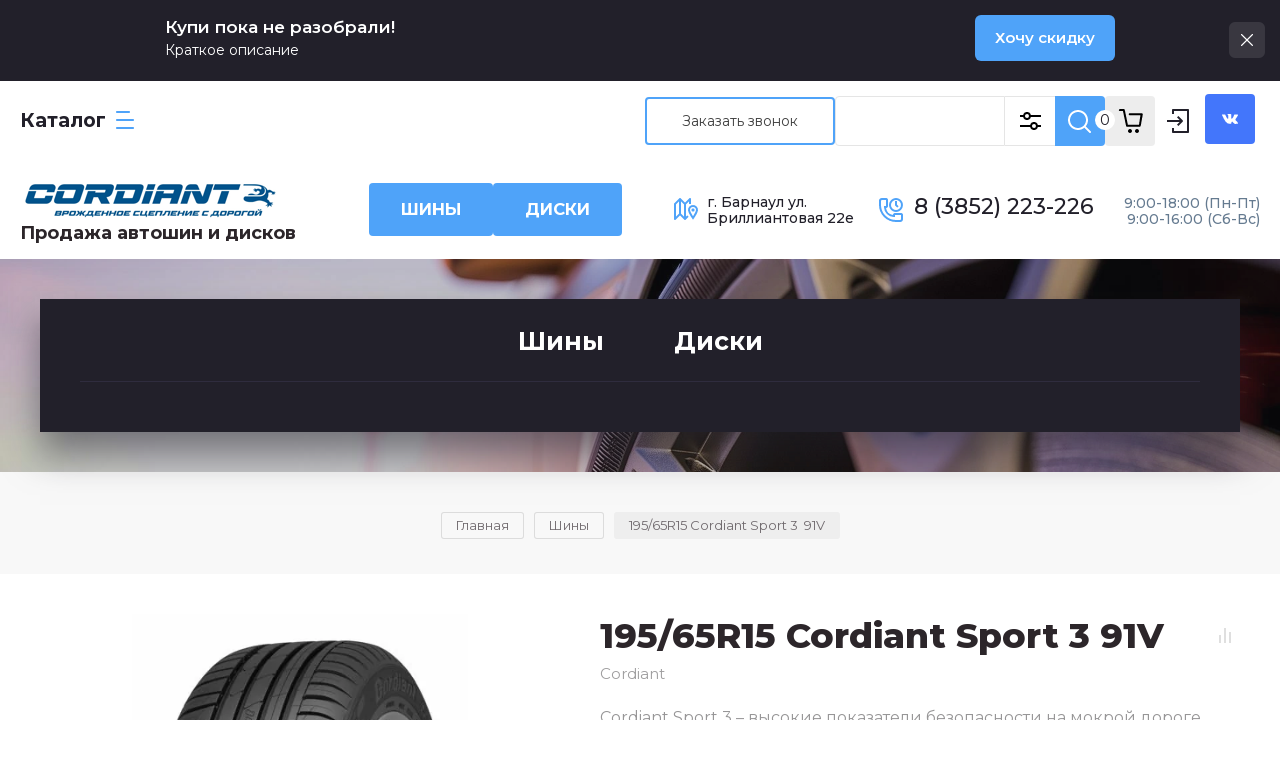

--- FILE ---
content_type: text/html; charset=utf-8
request_url: https://cordiant.org/shop/product/195-65r15-cordiant-sport-3-91v
body_size: 18793
content:

	
			<!doctype html>
<html lang="ru">
<head>
<meta charset="utf-8">
<meta name="robots" content="all"/>
<title>195/65R15 Cordiant Sport 3  91V</title>
<meta name="description" content="195/65R15 Cordiant Sport 3  91V">
<meta name="keywords" content="195/65R15 Cordiant Sport 3  91V">
<meta name="SKYPE_TOOLBAR" content="SKYPE_TOOLBAR_PARSER_COMPATIBLE">
<meta name="viewport" content="width=device-width, initial-scale=1.0, maximum-scale=1.0, user-scalable=no">
<meta name="format-detection" content="telephone=no">
<meta http-equiv="x-rim-auto-match" content="none">

<link rel="stylesheet" href="/g/templates/shop2/2.89.2/css/jq_ui.css">
<link rel="stylesheet" href="/g/templates/shop2/2.89.2/css/lightgallery.css">

<script src="/g/libs/jquery/1.10.2/jquery.min.js"></script>
<script src="/g/libs/jqueryui/1.10.3/jquery-ui.min.js" charset="utf-8"></script>

	<link rel="stylesheet" href="/g/css/styles_articles_tpl.css">

            <!-- 46b9544ffa2e5e73c3c971fe2ede35a5 -->
            <script src='/shared/s3/js/lang/ru.js'></script>
            <script src='/shared/s3/js/common.min.js'></script>
        <link rel='stylesheet' type='text/css' href='/shared/s3/css/calendar.css' /><link rel="stylesheet" href="/g/libs/lightgallery-proxy-to-hs/lightgallery.proxy.to.hs.min.css" media="all" async>
<script src="/g/libs/lightgallery-proxy-to-hs/lightgallery.proxy.to.hs.stub.min.js"></script>
<script src="/g/libs/lightgallery-proxy-to-hs/lightgallery.proxy.to.hs.js" async></script>
<link rel="icon" href="/favicon.ico" type="image/x-icon">
	<link rel="apple-touch-icon" href="/thumb/2/LWXycLAsrYVHUeczKuvz_w/r/favicon.png">
	<link rel="apple-touch-icon" sizes="57x57" href="/thumb/2/cSiQoKjZkTMIo0ziQoXd3Q/57c57/favicon.png">
	<link rel="apple-touch-icon" sizes="60x60" href="/thumb/2/ADHYAP_QOPaTX7kCwZk1yQ/60c60/favicon.png">
	<link rel="apple-touch-icon" sizes="72x72" href="/thumb/2/NUeGOwT7ccqi0vKCk5c7CQ/72c72/favicon.png">
	<link rel="apple-touch-icon" sizes="76x76" href="/thumb/2/hXphuvuCGMlCNmPwtBK8JQ/76c76/favicon.png">
	<link rel="apple-touch-icon" sizes="114x114" href="/thumb/2/eu_DCr8HaH-4Fl9Q5T1Yug/114c114/favicon.png">
	<link rel="apple-touch-icon" sizes="120x120" href="/thumb/2/3MmgBXK7FEpfGfzqoDIQig/120c120/favicon.png">
	<link rel="apple-touch-icon" sizes="144x144" href="/thumb/2/j9LDtrtN_JRbLahuwp6tEA/144c144/favicon.png">
	<link rel="apple-touch-icon" sizes="152x152" href="/thumb/2/hJpSN6oEQd3e9064W7B_Jg/152c152/favicon.png">
	<link rel="apple-touch-icon" sizes="180x180" href="/thumb/2/f_vyPxiafrQ-f6zkloMaLQ/180c180/favicon.png">
	
	<meta name="msapplication-TileImage" content="/thumb/2/bmMZwZpxmRExzY98ed18Wg/c/favicon.png">
	<meta name="msapplication-square70x70logo" content="/thumb/2/u4ZCgXlIt0M0m6gZuZtRyQ/70c70/favicon.png">
	<meta name="msapplication-square150x150logo" content="/thumb/2/foNNC3kvbPYBac4AKEENng/150c150/favicon.png">
	<meta name="msapplication-wide310x150logo" content="/thumb/2/4xXaTyEaqfQGm4mLgRUUfg/310c150/favicon.png">
	<meta name="msapplication-square310x310logo" content="/thumb/2/rmdEXcb0zBLSx3J7TTuAiw/310c310/favicon.png">

<!--s3_require-->
<link rel="stylesheet" href="/g/basestyle/1.0.1/user/user.css" type="text/css"/>
<link rel="stylesheet" href="/g/basestyle/1.0.1/user/user.lightblue.css" type="text/css"/>
<script type="text/javascript" src="/g/basestyle/1.0.1/user/user.js" async></script>
<!--/s3_require-->
			
		
		
		
			<link rel="stylesheet" type="text/css" href="/g/shop2v2/default/css/theme.less.css">		
			<script type="text/javascript" src="/g/printme.js"></script>
		<script type="text/javascript" src="/g/shop2v2/default/js/tpl.js"></script>
		<script type="text/javascript" src="/g/shop2v2/default/js/baron.min.js"></script>
		
			<script type="text/javascript" src="/g/shop2v2/default/js/shop2.2.js"></script>
		
	<script type="text/javascript">shop2.init({"productRefs": {"2039067509":{"shirina":{"38559106":["2413575309"]},"vysota":{"38557706":["2413575309"]},"diametr":{"38559506":["2413575309"]},"proizvoditel_":{"38620306":["2413575309"]},"letnaa":{"1":["2413575309"]},"model_":{"Sport 3":["2413575309"]}}},"apiHash": {"getPromoProducts":"1bf4cc1e19299176e70baad3cce2e34c","getSearchMatches":"e2bad15106c7e4f1742c0fedb5f26d0b","getFolderCustomFields":"df34a92f73b7013019002b94d7181f7a","getProductListItem":"53514a310b881ffefe5a20adca50a557","cartAddItem":"ee3ffb3e6b2fe0d1e002785083beca6d","cartRemoveItem":"b99a7d3f5e5b97896547695a4ae27b03","cartUpdate":"774ba05988fa5d1af7d7bb832ccb61e4","cartRemoveCoupon":"d39e061e7365e4354ae1fd5923381440","cartAddCoupon":"47830997ca3dccae3045f62d7d04d772","deliveryCalc":"0930dcdda4aca929d2cbd14daeb494e4","printOrder":"65539c0a24a9abac040584a4e16ef71f","cancelOrder":"97e29fe0cf7decf29102d80bf6e97b13","cancelOrderNotify":"62a8de5861f1202dafe9791420859272","repeatOrder":"835a12c50a44d4fb9d87f0a79fe038f1","paymentMethods":"31570a65adb4247d65d10b1995721b7f","compare":"9e19d2ba49b83cd7a372d919d23530ff"},"hash": null,"verId": 1965577,"mode": "product","step": "","uri": "/shop","IMAGES_DIR": "/d/","my": {"ya_pay_widget_theme":"BnplPreview","price_fa_rouble":false,"gr_product_price_new_data":true,"buy_mod":true,"hide_article":true,"gr_img_lazyload":true,"hide_in_search":["price","name","article","text","new","special","per_page","vendors"],"gr_fixed_search_block_89":true},"shop2_cart_order_payments": 1,"cf_margin_price_enabled": 0,"maps_yandex_key":"","maps_google_key":""});shop2.facets.enabled = true;</script>
<link href="https://fonts.googleapis.com/css?family=Montserrat:400,500,600,700,800&amp;subset=cyrillic" rel="stylesheet">

<script src="/g/libs/vanilla-lazyload/17.1.0/lazyload.min.js"></script><script src="/g/libs/jquery-bgdsize/jquery.bgdsize.js" charset="utf-8"></script>
<script src="/g/libs/jquery-formstyler/1.7.4/jquery.formstyler.min.js" charset="utf-8"></script>
<script src="/g/libs/lightgallery/v1.2.19/lightgallery.js"></script>
<script src="/g/libs/nouislider/7.0.10/jquery.nouislider.min.js" charset="utf-8"></script>
<script src="/g/libs/jquery-responsive-tabs/1.5.1/jquery.responsivetabs.min.js"></script>
<script src="/g/libs/jquery-slick/1.6.0/slick.min.js"></script>
<script src="/g/libs/flexmenu/1.4.2/flexmenu.min.js"></script>
<script src="/g/s3/misc/math/0.0.1/s3.math.js" charset="utf-8"></script>
<script src="/g/s3/misc/eventable/0.0.1/s3.eventable.js" charset="utf-8"></script>
<script src="/g/s3/menu/allin/0.0.3/s3.menu.allin.js" charset="utf-8"></script>
<script src="/g/libs/jquery-match-height/0.7.2/jquery.matchHeight.min.js" charset="utf-8"></script>
<script src="/g/templates/shop2/2.89.2/js/jquery.waslidemenu.min.js"></script>

<script src="/g/templates/shop2/2.89.2/js/s3.form.js" charset="utf-8"></script>
<script src="/t/v2710/images/shop_main.js"></script>

    <link rel="stylesheet" href="/t/v2710/images/theme5/theme.scss.css">


<link rel="stylesheet" href="/g/templates/shop2/2.89.2/css/global_styles.css">

<!--[if lt IE 10]>
<script src="/g/libs/ie9-svg-gradient/0.0.1/ie9-svg-gradient.min.js"></script>
<script src="/g/libs/jquery-placeholder/2.0.7/jquery.placeholder.min.js"></script>
<script src="/g/libs/jquery-textshadow/0.0.1/jquery.textshadow.min.js"></script>
<script src="/g/s3/misc/ie/0.0.1/ie.js"></script>
<![endif]-->
<!--[if lt IE 9]>
<script src="/g/libs/html5shiv/html5.js"></script>
<![endif]-->


<link href="/t/v2710/images/autocomplete/jquery-ui.css" rel="stylesheet" />
<link rel="stylesheet" href="/t/v2710/images/site.addons.scss.css">
</head><link rel="stylesheet" href="/t/v2710/images/seostyle_an.scss.css">
<link rel="stylesheet" href="/t/v2710/images/css/site_addons.scss.css">
	

<style>
    #ToTop{  
        display:none;
        position:fixed;
        bottom:20px;
        left:40px;  
        z-index:2000;  
    }
</style>

<script>
$( window ).load(function() {
  console.log('asdasd');
  $('body').append('<a id="ToTop" href="#"><img src="/t/v2710/images/images/output-onlinepngtools.png" width="50px" alt="Наверх"/></a>');
if ($(window).scrollTop()>="250") $("#ToTop").fadeIn("slow")
$(window).scroll(function(){
  if ($(window).scrollTop()<="250") $("#ToTop").fadeOut("slow")
  else $("#ToTop").fadeIn("slow")
});
$("#ToTop").click(function(){$("html,body").animate({scrollTop:0},"slow")});
});

</script>

<link rel="stylesheet" href="/t/v2710/images/css/seo.addons.scss.css">
<link rel="stylesheet" href="https://cdn.jsdelivr.net/npm/swiper@10/swiper-bundle.min.css"/>
<script src="https://cdn.jsdelivr.net/npm/swiper@10/swiper-bundle.min.js"></script>
<script src="/t/v2710/images/js/slider_init.js"></script>
<script src="/t/v2710/images/js/slider.js"></script>
<body>
	<div class="site__wrapper">
		
				
		
			<div class="timer-block" data-hide-time="0.0069444444444444">
		<div class="timer-block__inner">
			
						
			<div class="timer-block__body">
									<div class="timer-block__left">
													<div class="timer-block__date gr-timer" data-timer-end="31.03.2024 00:00">
								<span class="gr-timer-elem gr-timer-days">
								    <span class="gr-timer-number">00</span> <em>дни</em>
								</span>
								<span class="gr-timer-delim">
									<svg xmlns="http://www.w3.org/2000/svg" xmlns:xlink="http://www.w3.org/1999/xlink" viewBox="0 0 2 12">
								        <g clip-path="url(#erclip0_1383_15)"><path fill-rule="evenodd" clip-rule="evenodd" d="M2 1a1 1 0 11-2 0 1 1 0 012 0zm0 10a1 1 0 11-2 0 1 1 0 012 0z"></path></g><defs><clipPath id="erclip0_1383_15"><path d="M0 0h2v12H0z"></path></clipPath></defs>
								    </svg>
								</span>
								<span class="gr-timer-elem">
								    <span class="gr-timer-number">00</span> <em>часы</em>
								</span>
								<span class="gr-timer-delim">
								    <svg xmlns="http://www.w3.org/2000/svg" xmlns:xlink="http://www.w3.org/1999/xlink" viewBox="0 0 2 12">
								        <g clip-path="url(#erclip0_1383_15)"><path fill-rule="evenodd" clip-rule="evenodd" d="M2 1a1 1 0 11-2 0 1 1 0 012 0zm0 10a1 1 0 11-2 0 1 1 0 012 0z"></path></g><defs><clipPath id="erclip0_1383_15"><path d="M0 0h2v12H0z"></path></clipPath></defs>
								    </svg>
								</span>
								<span class="gr-timer-elem">
								    <span class="gr-timer-number">00</span> <em>минуты</em>
								</span>
								<span class="gr-timer-delim">
								    <svg xmlns="http://www.w3.org/2000/svg" xmlns:xlink="http://www.w3.org/1999/xlink" viewBox="0 0 2 12">
								        <g clip-path="url(#erclip0_1383_15)"><path fill-rule="evenodd" clip-rule="evenodd" d="M2 1a1 1 0 11-2 0 1 1 0 012 0zm0 10a1 1 0 11-2 0 1 1 0 012 0z"></path></g><defs><clipPath id="erclip0_1383_15"><path d="M0 0h2v12H0z"></path></clipPath></defs>
								    </svg>
								</span>
								<span class="gr-timer-elem">
								    <span class="gr-timer-number">00</span> <em>секунды</em>
								</span>
							</div>
											</div>
													<div class="timer-block__right">
													<div class="timer-block__text">
																	<div class="timer-block__title">
										Купи пока не разобрали!
									</div>
																									<div class="timer-block__desc">
										Краткое описание
									</div>
															</div>
																			<div class="timer-block__btn">
								<a href="#"><span>Хочу скидку</span></a>
							</div>
											</div>
								<div class="timer-block__close">
					<span>
                        Закрыть
                        <i>
                        	<svg xmlns="http://www.w3.org/2000/svg" xmlns:xlink="http://www.w3.org/1999/xlink" viewBox="0 0 30 30">
                        		<g clip-path="url(#axclip0_1082_44443)"><path fill-rule="evenodd" clip-rule="evenodd" d="M15 13.586l7.293-7.293a1 1 0 111.414 1.414L16.414 15l7.293 7.293a1 1 0 01-1.414 1.414L15 16.414l-7.293 7.293a1 1 0 01-1.414-1.414L13.586 15 6.293 7.707a1 1 0 011.414-1.414L15 13.586z"></path></g><defs><clipPath id="axclip0_1082_44443"><path d="M0 0h30v30H0z"></path></clipPath></defs>
                        	</svg>
                        </i>
                    </span>
				</div>
			</div>
		</div>
	</div>
		
		<div class="cart_popup_wrapper">
			<div class="cart_popup_wrap_in">
				<div class="cart_popup_wrap">
					<div class="cart_popup_close">Закрыть</div>
					<div class="cart_popup_block">
						
						

<div id="shop2-cart-preview">
	<div class="cart_prev_title">Корзина</div>
	<div class="cart_items_wr">
		<div class="cart_items_block"></div>
		<div class="cart_items_in">
						<div class="cart_preview_product">
				<div class="cart_options">
					<div class="cart-price">Корзина пуста</div>
				</div>
			</div>
					</div>
	</div>
</div><!-- Cart Preview -->

						
					</div>
				</div>
			</div>
		</div>
		
		
		<div class="burger__block__wrapper">
			<div class="burger__block__wrap">
				<div class="burger__block__wrap__in">
					<div class="burger__block__close">Закрыть</div>
					<div class="burger__block__title"><span>Каталог</span></div>
					<div class="burger__block__inner">
						<div class="folders__block__wrap">

							<ul class="menu-default top__folders">
															         							         							         							         							    							         							              							              							                   <li ><a href="/shop/folder/shiny">Шины0</a>
							              							         							         							         							         							    							         							              							                   							                        </li>
							                        							                   							              							              							                   <li ><a href="/shop/folder/shiny-1">Шины</a>
							              							         							         							         							         							    							         							              							                   							                        </li>
							                        							                   							              							              							                   <li ><a href="/shop/folder/diski">Диски</a>
							              							         							         							         							         							    							         							              							                   							                        </li>
							                        							                   							              							              							                   <li ><a href="/shop/folder/smotret-vse-tovary">Смотреть все товары</a>
							              							         							         							         							         							    							    							    </li>
							</ul>
							
						</div>
					</div>
				</div>
			</div>
		</div>

		<div class="search__popup__wrapper">
			<div class="search__popup__wrap">
				<span class="search__popup__close">Закрыть</span>
				<nav class="site__search__wr">
					<div class="search__title">Поиск</div>
				    <form action="/shop/search" method="get"  class="search__form" >
					    <input name="s[name]" type="text" class="search__text" value="" placeholder="Введите запрос" />
					    <button class="search__button" type="submit" value="">Найти</button>
				    <re-captcha data-captcha="recaptcha"
     data-name="captcha"
     data-sitekey="6LfLhZ0UAAAAAEB4sGlu_2uKR2xqUQpOMdxygQnA"
     data-lang="ru"
     data-rsize="invisible"
     data-type="image"
     data-theme="light"></re-captcha></form>
				</nav>
			</div>
		</div>
		
		<div class="cabinet__popup__wrapper">
			<div class="cabinet__popup__wrap">
				<div class="cabinet__popup__close">Закрыть</div>
				<div class="shop2-block login-form ">
	<div class="block-title">
		Кабинет
	</div>
	<div class="block-body">
		
			<form method="post" action="/user">
				<input type="hidden" name="mode" value="login" />

				<div class="row login">
					<input placeholder="Логин" type="text" name="login" id="login" tabindex="1" value="" />
				</div>
				<div class="row">
					<input placeholder="Пароль" type="password" name="password" id="password" tabindex="2" value="" />
				</div>

				<div class="cab_form_btns">
					<div class="cab_enter_btn">
						<button type="submit" class="signin-btn" tabindex="3">Войти</button>
					</div>
					<div class="cab_form_in">
						<a href="/user/forgot_password" class="forgot">Забыли пароль?</a><br/>
						<a href="/user/register" class="register">Регистрация</a>
					</div>
				</div>
			<re-captcha data-captcha="recaptcha"
     data-name="captcha"
     data-sitekey="6LfLhZ0UAAAAAEB4sGlu_2uKR2xqUQpOMdxygQnA"
     data-lang="ru"
     data-rsize="invisible"
     data-type="image"
     data-theme="light"></re-captcha></form>
			
						<div class="g-auth__row g-auth__social-min">
								



				
						<div class="g-form-field__title"><b>Также Вы можете войти через:</b></div>
			<div class="g-social">
																												<div class="g-social__row">
								<a href="/users/hauth/start/vkontakte?return_url=/shop/product/195-65r15-cordiant-sport-3-91v" class="g-social__item g-social__item--vk-large" rel="nofollow">Vkontakte</a>
							</div>
																
			</div>
			
		
	
			<div class="g-auth__personal-note">
									
			
			 

												Я выражаю <a href="/user?mode=agreement" target="_blank">согласие на передачу и обработку персональных данных</a> в соответствии с <a href="/user?mode=policy" target="_blank">политикой конфиденциальности</a>
				
					</div>
				</div>
			
		
	</div>
</div>			</div>
		</div>

		<header role="banner" class="site__header">
			<div class="site__header__top__wrap">
				<div class="site__header__top__in">
					<div class="site__header__top">
						<div class="mobile__icons__row">
							<span class="folders__popup__btn burger__block__btn">&nbsp;</span>
							<span class="search__popup__btn">&nbsp;</span>
							<span class="cab__popup__btn">&nbsp;</span>
							<span class="contacts__popup__btn">&nbsp;</span>
							<div class="cart__mobile__wrap">
								<div class="ajax_cart_amount">0</div>
								<ins><span class="cart__mobile__btn">&nbsp;</span></ins>
							</div>
						</div>
						
						<div class="header__top__left">
							<span class="folders__popup__btn burger__block__btn">Каталог</span>
						</div>
						<div class="header__top__center">
							<div class="logo__or__name">
																	<div class="site__logo">
																															<a href="https://cordiant.org" style="display: inline-block; font-size: 0;">
												<img src="/thumb/2/IlzIhTKiDGQ8lMfYVb8sMg/260r/d/llogo2222.png" style="max-width: 260px; max-height: 73px;" alt="Шины и диски" />
											</a>
																			</div>
																							</div>
							<ul class="menu-default top__menu"><li><a href="/" ><span>Главная</span></a></li><li><a href="/o-kompanii" ><span>О шинном центре "Cordiant"</span></a></li><li><a href="/novosti" ><span>Новости</span></a></li><li><a href="/dostavka" ><span>Доставка</span></a></li><li><a href="/nash-adres" ><span>Наш адрес</span></a></li><li><a href="/aktsii" ><span>Акции</span></a></li><li><a href="/kredit" ><span>Кредит</span></a></li></ul>						</div>
						<div class="header__top__right">
	                        
	                        <a href="javascript:void(0);" data-remodal-target="call_form" class="header-call-btn">Заказать звонок</a>
	                        							    <div class="remodal" data-remodal-id="call_form" role="dialog">
									<button data-remodal-action="close" class="close-button"><span>Закрыть</span></button>
									
                        	
	    
        
    <div class="tpl-anketa" data-api-url="/-/x-api/v1/public/?method=form/postform&param[form_id]=8409706" data-api-type="form">
    		    			    	<div class="tpl-anketa__left">
		        	<div class="tpl-anketa__title">Обратная связь</div>
		        			        </div>
	                        <div class="tpl-anketa__right">
	        	            <form method="post" action="/" data-s3-anketa-id="8409706">
	                <input type="hidden" name="param[placeholdered_fields]" value="1" />
	                <input type="hidden" name="form_id" value="8409706">
	                	                	                <input type="hidden" name="param[hide_title]" value="" />
	                <input type="hidden" name="param[product_name]" value="" />
                	<input type="hidden" name="param[product_link]" value="https://" />
                	<input type="hidden" name="param[policy_checkbox]" value="" />
                	<input type="hidden" name="param[has_span_button]" value="" />
	                <input type="hidden" name="tpl" value="global:shop2.form.minimal.tpl">
	                		                		                    		                        <div class="tpl-field type-text field-required">
		                            		                            
		                            		                            <div class="field-value">
		                                		                                		                                    <input type="text" 
		                                    	 required  
			                                    size="30" 
			                                    maxlength="100" 
			                                    value="" 
			                                    name="d[0]" 
			                                    placeholder="Ваше имя или название организации *" 
		                                    />
		                                		                                
		                                		                            </div>
		                        </div>
		                    		                		                    		                        <div class="tpl-field type-text field-required">
		                            		                            
		                            		                            <div class="field-value">
		                                		                                		                                    <input type="text" 
		                                    	 required  
			                                    size="30" 
			                                    maxlength="100" 
			                                    value="" 
			                                    name="d[1]" 
			                                    placeholder="Ваш E-mail или телефон *" 
		                                    />
		                                		                                
		                                		                            </div>
		                        </div>
		                    		                		                    		                        <div class="tpl-field type-textarea field-required">
		                            		                            
		                            		                            <div class="field-value">
		                                		                                		                                    <textarea 
		                                    	 required  
			                                    cols="50" 
			                                    rows="7" 
			                                    name="d[2]" 
			                                    placeholder="Текст *"></textarea>
		                                		                                
		                                		                            </div>
		                        </div>
		                    		                	
	        			        		
	                	
	                <div class="tpl-field tpl-field-button">
	                    <button type="submit" class="tpl-form-button">Отправить</button>
	                </div>
	
	            <re-captcha data-captcha="recaptcha"
     data-name="captcha"
     data-sitekey="6LfLhZ0UAAAAAEB4sGlu_2uKR2xqUQpOMdxygQnA"
     data-lang="ru"
     data-rsize="invisible"
     data-type="image"
     data-theme="light"></re-captcha></form>
	            
	        		        	
	                </div>
    </div>
								</div>
														
							
							
	                        
	                        <div class="search-block">
	                        	<form action="/shop/search" method="get"  class="search__form" >
								    <input name="s[name]" type="text" class="search__text" value="" />
								     <div class="search-block__search_btn">&nbsp;</div>
								    <button class="search__button" type="submit" value="">Найти</button>
							    <re-captcha data-captcha="recaptcha"
     data-name="captcha"
     data-sitekey="6LfLhZ0UAAAAAEB4sGlu_2uKR2xqUQpOMdxygQnA"
     data-lang="ru"
     data-rsize="invisible"
     data-type="image"
     data-theme="light"></re-captcha></form>
																    
						    </div>
							
							<div class="cart__mobile__wrap">
								<div class="ajax_cart_amount not_active">0</div>
								<ins><span class="cart__mobile__btn">&nbsp;</span></ins>
							</div>
														<div class="cart__block__wrap">
								<ins>
									<span class="ajax_cart_amount not_active">0</span>
								</ins>
							</div>
							<span class="cab__popup__btn">&nbsp;</span>
														  	<div class="social-block">
								    <div class="social-list">
								    								            <a href="https://www.vk.com/public104707173" target="_blank" class="social-item">
							                    <img src="/thumb/2/ETWp04C40ogZ83fTvBLCWA/30r30/d/3vk.svg" alt="vk">
								            </a>
								    								    </div>
								</div>
	                          						</div>
					</div>
				</div>
			</div>
			<div class="site__header__bottom__wrap">
				<div class="site__header__bottom">
					<div class="header__bottom__left">
													<div class="site__logo">
																									<a href="https://cordiant.org" style="display: inline-block; font-size: 0;">
										<img src="/thumb/2/IlzIhTKiDGQ8lMfYVb8sMg/260r/d/llogo2222.png" style="max-width: 260px;" alt="Шины и диски" />
									</a>
															</div>
																									<div class="site__desc">
																	<a href="https://cordiant.org">
										Продажа автошин и дисков
									</a>
															</div>
											</div>
										<div class="header__bottom__center">
													<a href="/shop/folder/shiny" class="header__btn_link_1">шины</a>
																			<a href="/shop/folder/diski" class="header__btn_link_2">диски</a>
											</div>
										<div class="header__bottom__right">
						<span class="header__contacts__btn"><span>Контакты</span></span>
						<div class="site__contacts__wrapper">
							<div class="site__contacts__wrap">
								<span class="contacts__popup__close">Закрыть</span>
								<div class="contacts__block__title">Контакты</div>								<div class="site__address">г. Барнаул ул.</br>Бриллиантовая 22е</div>																<div class="site__phones__wrap">
									<div class="site__phones__wrap__in">
										<div class="site__phones">
																							<div><a href="tel:8 (3852) 223-226">8 (3852) 223-226</a></div>
																					</div>
										<div class="site__phones__desc">9:00-18:00 (Пн-Пт)</br>9:00-16:00 (Сб-Вс)</div>									</div>
								</div>
															</div>
						</div>
											</div>
				</div>
			</div>
		</header> <!-- .site__header -->

		<div class="site__container product">

									
			
			<div class="search__block__wrapper not__main lazy"  data-bg="/thumb/2/fmm0tr0nCnC6CO1CvY6fpg/1920c/d/slider-3.jpg" style="background-position: 50% 0; background-size: cover; background-repeat: no-repeat;" >
				<div class="search__block__wrap">
					
	
<div class="shop2-block search-form ">
	<div class="block__body">
		<form action="/shop/search" enctype="multipart/form-data">
			<input type="hidden" name="sort_by" value=""/>
			<span class="search__mobile__close">Закрыть</span>
			<div class="search__mobile__title">Расширенный поиск</div>
																																																							<div class="folders__field__wrap">
				<div class="folders__field" id="s[folder_id]">
															
																													
																				<label>
								<input type="radio" value="46649906" name="s[folder_id]">
								<span>Шины</span>
							</label>
																							
																				<label>
								<input type="radio" value="46650106" name="s[folder_id]">
								<span>Диски</span>
							</label>
																							
																												</div>
			</div>

			<div class="row__buttons">
				<div class="row__buttons__in">
					<span class="more__fields">Еще</span>
					<button type="submit" class="search__btn">Подобрать</button>
				</div>
			</div>

			<div class="search__fields__wrap clear-self">

				

				
				
				
				
																						
								
									<div id="shop2_search_custom_fields"></div>
				
								<div id="shop2_search_global_fields">
					
								</div>
								
			</div>
			
			<style>
				.search__block__wrapper .folders__field label.checked {
					pointer-events: none;
				}
			</style>
			

		<re-captcha data-captcha="recaptcha"
     data-name="captcha"
     data-sitekey="6LfLhZ0UAAAAAEB4sGlu_2uKR2xqUQpOMdxygQnA"
     data-lang="ru"
     data-rsize="invisible"
     data-type="image"
     data-theme="light"></re-captcha></form>

	</div>
</div><!-- Search Form -->				</div>
			</div>
			<div class="search__mobile__popup__btn not__main"><span>Расширенный поиск</span></div>
			
			
						
			
						
			<div class="site__main__wrap product">
			<main role="main" class="site__main product">
				<div class="site__main__in">

				
<div class="site-path" data-url="/"><a href="/"><span>Главная</span></a> \ <a href="/shop/folder/shiny-1"><span>Шины</span></a> \ <span>195/65R15 Cordiant Sport 3  91V</span></div>					
				<h1>195/65R15 Cordiant Sport 3  91V</h1>
					
		<div class="shop2-cookies-disabled shop2-warning hide"></div>
			
	
	
		
							
			
							
			
							
			
		
					

		<div class="card_form_wrapper">
		<div class="card_form_wrap_in">
			<div class="card_form_wrap">
				<div class="card_form_close">Закрыть</div>
				<div class="card_form_block">
					<div class="tpl-anketa" data-api-url="/-/x-api/v1/public/?method=form/postform&param[form_id]=8410506&param[tpl]=global:form-minimal-2.2.89.tpl" data-api-type="form">
		<div class="form_bl_title">Купить в 1 клик</div>		<form method="post" action="/" data-s3-anketa-id="8410506">
		<input type="hidden" name="form_id" value="8410506">
		<input type="hidden" name="tpl" value="global:form-minimal-2.2.89.tpl">
		<input type="hidden" name="placeholdered_fields" value="">
		<div class="form_inner">
											        <div class="tpl-field type-text ip_field">
		          		          <div class="field-value">
		          			          				            	<input  type="hidden" size="30" maxlength="100" value="3.131.35.212" name="d[0]" />
		            		            		          </div>
		        </div>
		        									        <div class="tpl-field type-text prodname_field">
		          		          <div class="field-value">
		          			          				            	<input  type="hidden" size="30" maxlength="100" value="" name="d[1]"class="productName" />
		            		            		          </div>
		        </div>
		        									        <div class="tpl-field type-text link_field">
		          		          <div class="field-value">
		          			          				            	<input  type="hidden" size="30" maxlength="100" value="" name="d[2]"class="productLink" />
		            		            		          </div>
		        </div>
		        									        <div class="tpl-field type-text">
		          <div class="field-title">Имя:</div>		          <div class="field-value">
		          			          				            	<input   type="text" size="30" maxlength="100" value="" name="d[3]" />
		            		            		          </div>
		        </div>
		        									        <div class="tpl-field type-text field-required">
		          <div class="field-title">E-mail: <span class="field-required-mark">*</span></div>		          <div class="field-value">
		          			          				            	<input required  type="text" size="30" maxlength="100" value="" name="d[4]" />
		            		            		          </div>
		        </div>
		        									        <div class="tpl-field type-text">
		          <div class="field-title">Телефон:</div>		          <div class="field-value">
		          			          				            	<input   type="text" size="30" maxlength="100" value="" name="d[5]" />
		            		            		          </div>
		        </div>
		        									        <div class="tpl-field type-textarea">
		          <div class="field-title">Комментарий:</div>		          <div class="field-value">
		          			            			            	<textarea  cols="50" rows="7" name="d[6]"></textarea>
		            		            		          </div>
		        </div>
		        						
										
			<div class="tpl-field tpl-field-button">
				<button type="submit" class="tpl-form-button"><span>Отправить</span></button>
			</div>
			<re-captcha data-captcha="recaptcha"
     data-name="captcha"
     data-sitekey="6LfLhZ0UAAAAAEB4sGlu_2uKR2xqUQpOMdxygQnA"
     data-lang="ru"
     data-rsize="invisible"
     data-type="image"
     data-theme="light"></re-captcha></form>
				</div>
		
	</div>
				</div>
			</div>
		</div>
	</div>
		
		
	<div class="product_top_wrapper">
		<form 
			method="post" 
			action="/shop?mode=cart&amp;action=add" 
			accept-charset="utf-8"
			class="shop2-product">
			
			<input type="hidden" name="kind_id" value="2413575309"/>
			<input type="hidden" name="product_id" value="2039067509"/>
			<input type="hidden" name="meta" value='{&quot;shirina&quot;:38559106,&quot;vysota&quot;:38557706,&quot;diametr&quot;:38559506,&quot;proizvoditel_&quot;:[&quot;38620306&quot;],&quot;letnaa&quot;:1,&quot;model_&quot;:&quot;Sport 3&quot;}'/>
			
			<div class="product_side_l">
				
				<div class="product_slider_wr">
				    
				    		            <div class="product_labels">
		                		                		                		                		            </div>
		            	
					<div class="product_slider">
	
						<div class="product_slider_item">
							<div class="product_image">
																<a href="/d/cordiant_sport3.jpg">
									<img data-zoom-image="/d/cordiant_sport3.jpg" src="/thumb/2/7tVOuBZ8o1j0x6CRwC2tXw/640r640/d/cordiant_sport3.jpg" alt="195/65R15 Cordiant Sport 3  91V" title="195/65R15 Cordiant Sport 3  91V" />
								</a>
															</div>
						</div>
																				<div class="product_slider_item">
								<div class="product_image">
									<a href="/d/cordiant_sport3_front.jpg">
										<img data-zoom-image="/d/cordiant_sport3_front.jpg" src="/thumb/2/sG2xyhv2OWugjzpERg1Ilw/640r640/d/cordiant_sport3_front.jpg" title="195/65R15 Cordiant Sport 3  91V" alt="195/65R15 Cordiant Sport 3  91V" />
									</a>
								</div>
							</div>
														<div class="product_slider_item">
								<div class="product_image">
									<a href="/d/sport_3_2.jpg">
										<img data-zoom-image="/d/sport_3_2.jpg" src="/thumb/2/uUNO6WaPe_VeBHbq1NXA4w/640r640/d/sport_3_2.jpg" title="195/65R15 Cordiant Sport 3  91V" alt="195/65R15 Cordiant Sport 3  91V" />
									</a>
								</div>
							</div>
														<div class="product_slider_item">
								<div class="product_image">
									<a href="/d/cordiant_sport_3.png">
										<img data-zoom-image="/d/cordiant_sport_3.png" src="/thumb/2/6mjvBNopOY7HDOfKYIgj2g/640r640/d/cordiant_sport_3.png" title="195/65R15 Cordiant Sport 3  91V" alt="195/65R15 Cordiant Sport 3  91V" />
									</a>
								</div>
							</div>
														
					</div>
	
				</div>
	
				<div class="product_slider_thumbs">
	
					<div class="product_thumbs_item">
						<div class="product_image">
														<a href="javascript:void(0);">
								<img src="/thumb/2/L0QTkcniYylw6__M6WfYzw/124r124/d/cordiant_sport3.jpg" alt="195/65R15 Cordiant Sport 3  91V" title="195/65R15 Cordiant Sport 3  91V" />
							</a>
													</div>
					</div>
																		<div class="product_thumbs_item">
								<div class="product_image">
									<a href="javascript:void(0);">
										<img src="/thumb/2/1u7I_WLQke8Qq5i04pHgOw/124r124/d/cordiant_sport3_front.jpg" title="195/65R15 Cordiant Sport 3  91V" alt="195/65R15 Cordiant Sport 3  91V" />
									</a>
								</div>
							</div>
													<div class="product_thumbs_item">
								<div class="product_image">
									<a href="javascript:void(0);">
										<img src="/thumb/2/p73v3oRFt6dEI3c8eV7hFQ/124r124/d/sport_3_2.jpg" title="195/65R15 Cordiant Sport 3  91V" alt="195/65R15 Cordiant Sport 3  91V" />
									</a>
								</div>
							</div>
													<div class="product_thumbs_item">
								<div class="product_image">
									<a href="javascript:void(0);">
										<img src="/thumb/2/cy1JyQ_mSLVDYK6w1ss4rQ/124r124/d/cordiant_sport_3.png" title="195/65R15 Cordiant Sport 3  91V" alt="195/65R15 Cordiant Sport 3  91V" />
									</a>
								</div>
							</div>
												
				</div>
	
			</div>
	
			<div class="product_side_r">
				
				<div class="product_top_block">
	
					
			<div class="product-compare">
			<label>
				<input type="checkbox" value="2413575309"/>
				Добавить к сравнению
			</label>
		</div>
		
	
											
						
					<div class="product_name">195/65R15 Cordiant Sport 3  91V</div>
	
							                <div class="vendor_option">
		                    <a href="/shop/vendor/cordiant">Cordiant</a>
		                </div>
		            		            				</div>
	
				<div class="product_bot_block">
					
						
					<div class="product_note">Cordiant Sport 3 – высокие показатели безопасности на мокрой дороге, сохранение стабильности пятна контакта и сцепления<br />
шины с дорогой, предотвращая сносы и заносы.</div>
	
					
 
		
			<div class="shop2_product_options_wr">
			<div class="shop2_product_options"><div class="option_item odd type-select"><div class="option_title">Ширина шины</div><div class="option_body">195</div></div><div class="option_item even type-select"><div class="option_title">Высота шины</div><div class="option_body">65</div></div><div class="option_item odd type-select"><div class="option_title">Диаметр шины</div><div class="option_body">15</div></div><div class="option_item even"><div class="option_title">Производитель</div><div class="option_body">Cordiant</div></div><div class="option_item odd"><div class="option_title">Летняя</div><div class="option_body">да</div></div></div>
		</div>
	
					
										
											<div class="product-price">
								
								<div class="price-current">
		<strong>4&nbsp;820</strong> руб.			</div>
						</div>
						
					<div class="product_buttons">
	
													
	<div class="product-amount">
					<div class="amount-title">Кол-во</div>
										<div class="shop2-product-amount">
				<button type="button" class="amount-minus">&#8722;</button><input data-max="129" data-kind="2413575309" type="text" name="amount" maxlength="4" value="1" /><button type="button" class="amount-plus">&#43;</button>
			</div>
			</div>
							
						<div class="product_buttons_in">
															
			<button class="shop_product_button type-3 buy" type="submit">
			<span>В корзину</span>
		</button>
	

<input type="hidden" value="195/65R15 Cordiant Sport 3  91V" name="product_name" />
<input type="hidden" value="https://cordiant.org/shop/product/195-65r15-cordiant-sport-3-91v" name="product_link" />																						<div class="buy_one_click"><span>Купить в 1 клик</span></div>
													</div>
	
					</div>
	
											<div class="yashare">
							<div class="yashare_title">Поделиться</div>
							<div class="yashare_body">
								<script src="https://yastatic.net/es5-shims/0.0.2/es5-shims.min.js"></script>
								<script src="https://yastatic.net/share2/share.js"></script>
								<div class="ya-share2" data-services="messenger,vkontakte,odnoklassniki,telegram,viber,whatsapp"></div>
							</div>
						</div>
						
				</div>
	
			</div>
	
	
		<re-captcha data-captcha="recaptcha"
     data-name="captcha"
     data-sitekey="6LfLhZ0UAAAAAEB4sGlu_2uKR2xqUQpOMdxygQnA"
     data-lang="ru"
     data-rsize="invisible"
     data-type="image"
     data-theme="light"></re-captcha></form><!-- Product -->
	</div>
	
	
		



	<div id="product_tabs" class="shop_product_data">
					<ul class="shop_product_tabs">
				<li class="active-tab"><a href="#shop2-tabs-2">Описание</a></li><li ><a href="#shop2-tabs-01"><span>Отзывы</span></a></li>
			</ul>

						<div class="shop_product_desc">
				
				
								<div class="desc-area active-area" id="shop2-tabs-2">
					<div class="desc_area_title">Описание</div>
					<p>Резиновая смесь SPORT-MIX позволяет шине Cordiant Sport 3 показывать отличное сцепление на высоких скоростях даже в самых сложных ситуациях на дороге и снижает нагрев шин. Благодаря усовершенствованной технологии WET-COR достигнуты высокие показатели безопасности при гораздо более широком диапазоне скоростей на мокрой дороге. Технология DRY-COR исключает проскальзывание шины и не дает ей деформироваться в повороте, сохраняя стабильность пятна контакта и сцепления шины с дорогой, предотвращая сносы и заносы.</p>

<p><strong>Характеристики протектора / преимущества:</strong></p>

<p><strong>Новый уровень управляемости и сцепления с дорогой</strong>: шашечные элементы плечевого ребра протектора, соединенные полумостами, обеспечивают шине Cordiant Sport 3 устойчивость при резкой смене движения в поворотах.</p>

<p><strong>Повышение точности разгона и торможения</strong>: разнонаправленные плечевые блоки улучшают сцепные свойства протектора, что повышает эффективность разгона и торможения, последовательность их чередования уменьшает шумообразование.</p>

<p> </p>

<p><strong>Отличная курсовая устойчивость</strong>: центральные ребра увеличивают жесткость протекторного пояса, что позволяет сократить время реакции при маневрировании и обеспечить прекрасную курсовую устойчивость на сухом и мокром покрытии.</p>

<p><strong>Эффективный отвод воды и стойкость к аквапланированию:</strong> оптимизированный рисунок канавок протектора, его открытый дизайн увеличивают эффективный дренаж и предотвращают аквапланирование. Сопротивлению аквапланированию способствуют специальные канавки во внутренней и внешней плечевых зонах, которые повышают сцепление при большом количестве воды на трассе.</p>

<p><img src="https://cordiant.ru/upload/iblock/1d4/1d441d20f16ea3a4e99c59e7339fff69.png" /> <strong>3D computer modeling</strong></p>

<p>Трёхмерное компьютерное моделирование шины оптимизирует дизайн протектора,<br />
материалы и свойства шины.</p>

<p><img src="https://cordiant.ru/upload/iblock/7ef/7ef5921f166b6f1d37cd3347d1c0c6e9.png" /> <strong>Contact with road</strong></p>

<p>Контакт с поверхностью дороги. Увеличенное пятно контакта повышает коэффициент сцепления с поверхностью, что позволяет сократить тормозной путь и улучшить управляемость автомобиля.</p>

<p><img src="https://cordiant.ru/upload/iblock/d83/d8361ff2f2c3d360ab9db0238790b2f5.png" /> <b>Dissymmetric drawing</b></p>

<p>Асимметричный рисунок протектора, с одной стороны, позволяет шине быстро выводить воду<br />
из пятна контакта, а с другой, обеспечивает отличное сцепление с дорогой даже на самом сложном повороте.</p>

<p><img src="https://cordiant.ru/upload/iblock/e65/e6564b1285f2205490531a681eebe081.png" /> <strong>DRY-COR</strong></p>

<p>Технология для визуально-точного управления автомобилем на дороге. Жёсткие плечевые рёбра не дают деформироваться шине в повороте, сохраняя стабильность пятна контакта и сцепления шины с дорогой, предотвращая сносы и заносы.</p>

<p><img src="https://cordiant.ru/upload/iblock/e9a/e9a37d9a432eecb6fd85370946132cf6.png" /> <strong>Dual Nylon&Steel</strong></p>

<p>Брекер шины комбинированной конструкции. Два слоя высокопрочного металлокорда и защитный слой из текстильного корда со спиральной навивкой придают шине особую прочность и надежность, стойкость к проколам, улучшенную управляемость, стабилизацию формы, а также повышенную эксплуатационную надежность и безопасность.</p>

<p><img src="https://cordiant.ru/upload/iblock/b7f/b7feb91d22cade9863ccec9c613a25f6.png" />  <strong>Indicator</strong></p>

<p>Индикатор износа протектора позволяет контролировать остаточную глубину протектора, тем самым обеспечивая контроль над состоянием шины.</p>

<p><img src="https://cordiant.ru/upload/iblock/037/Montazhnaya-oblast-58-kopiya.png" style="width: 49.9733px; height: 49.9733px;" /> <strong>SPORT-MIX</strong></p>

<p>Резиновая смесь протектора на основе комбинации каучуков – бутадиен-стирольного и диенового типа с увеличенным количеством силики, что позволило снизить сопротивление качению новых шин на 10%.</p>

<p><img src="https://cordiant.ru/upload/iblock/5d5/5d572fc231e701a450d23e04a72d7534.png" /> <strong>WET-COR</strong></p>

<p>Технология для уверенного и безопасного вождения на мокрой дороге и в дождь. Рисунок протектора эффективно выдавливает водяной поток из пятна контакта, полированные канавки отводят основной поток воды.</p>
					<div class="shop2-clear-container"></div>
				</div>
								
								
				
								
								<div class="desc-area " id="shop2-tabs-01">
					<div class="desc_area_title">Отзывы</div>
                    
	<div class="comments_block_wrapper">

		
		
		
							<div class="tpl_reg_form">
					<div class="tpl-block-header">Авторизуйтесь, чтобы оставить комментарий</div>
					<form method="post" class="tpl-form tpl-auth" action="/user/login" method="post">
		
	<div class="tpl-left">
		<div class="tpl-field">
			<div class="tpl-title">Введите Ваш e-mail:</div>
			<div class="tpl-value">
				<input type="text" name="login" value="" />
			</div>
		</div>

		<div class="tpl-field">
			<div class="tpl-title">Введите Ваш пароль:</div>
			<div class="tpl-value clearfix">
				<input class="pull-left" type="password" name="password" />
			</div>
		</div>

		<div class="tpl-field checkbox">
			<label class="tpl-title">
			<input class="auth_reg" type="checkbox" name="password" onclick="this.value=(this.value=='0'?'1':'0');" value="0" name="remember" />
				Запомнить меня
			</label>
		</div>

		<div class="tpl_left_buttons">
							<a class="tpl_reg" href="/user/register">Регистрация</a>
						<button class="tpl-button" type="submit">Войти</button>
		</div>
		
	</div>

	<div class="tpl-right">
		<div class="tpl-field-text">
			Если Вы уже зарегистрированы на нашем сайте, но забыли пароль или Вам не пришло письмо подтверждения, воспользуйтесь формой восстановления пароля.
		</div>
		
		<div class="tpl-field">
			<a class="tpl-button" href="/user/forgot_password">Восстановить пароль</a>
		</div>
	</div>
<re-captcha data-captcha="recaptcha"
     data-name="captcha"
     data-sitekey="6LfLhZ0UAAAAAEB4sGlu_2uKR2xqUQpOMdxygQnA"
     data-lang="ru"
     data-rsize="invisible"
     data-type="image"
     data-theme="light"></re-captcha></form>				</div>
						
						<div class="shop2v2-cart-soc-block">
				



				
						<div class="g-form-field__title"><b>Также Вы можете войти через:</b></div>
			<div class="g-social">
																												<div class="g-social__row">
								<a href="/users/hauth/start/vkontakte?return_url=/shop/product/195-65r15-cordiant-sport-3-91v" class="g-social__item g-social__item--vk-large" rel="nofollow">Vkontakte</a>
							</div>
																
			</div>
			
		
	
			<div class="g-auth__personal-note">
									
			
			 

												Я выражаю <a href="/user?mode=agreement" target="_blank">согласие на передачу и обработку персональных данных</a> в соответствии с <a href="/user?mode=policy" target="_blank">политикой конфиденциальности</a>
				
					</div>
				</div>
			
		
	</div>

                    <div class="shop2-clear-container"></div>
                </div>
                
                

			</div><!-- Product Desc -->
		
				<div class="shop2-clear-container"></div>
	</div>
	
		
		<div class="back_btn">
			<a href="javascript:void(0);" onclick="window.history.go(-1);" class="shop2-btn shop2-btn-back">Назад</a>
		</div>

	

				
											</div>
			</main>
			</div> <!-- .site__main -->
			
						
						
						
			
		</div>

		<footer role="contentinfo" class="site__footer">

			<div class="site__footer__top__wrap">
				<div class="site__footer__top">

					<div class="footer__menu__block">
						<ul class="menu-default footer__menu"><li><a href="/" >Главная</a></li><li><a href="/o-kompanii" >О шинном центре "Cordiant"</a></li><li><a href="/novosti" >Новости</a></li><li><a href="/dostavka" >Доставка</a></li></ul><ul class="menu-default footer__menu"><li><a href="/nash-adres" >Наш адрес</a></li><li><a href="/aktsii" >Акции</a></li><li><a href="/kredit" >Кредит</a></li></ul>					</div>

					<div class="site__footer__contacts">

						<div class="block__title">Контакты</div>
						<div class="footer__contacts__block">
														<div class="site__phones__wrap">
								<div class="site__phones__wrap__in">
									<div class="site__phones">
																					<div><a href="tel:83852223226">8 (3852) 223-226</a></div>
																			</div>
									<div class="site__phones__desc">9:00-18:00 (Пн-Пт)</br>9:00-16:00 (Сб-Вс)</div>								</div>
							</div>
														<div class="site__address">г. Барнаул ул.</br>Бриллиантовая 22е</div>
						</div>
						
						
					</div>

				</div>
			</div>

			<div class="site__footer__bottom">

				<div class="footer__bottom__left">
					<div class="footer__site__name">
									            			            			            			            © 2018 - 2026 
					</div>
					<div class="site__counters"><!--LiveInternet counter--><script type="text/javascript">
document.write("<a href='//www.liveinternet.ru/click' "+
"target=_blank><img src='//counter.yadro.ru/hit?t52.3;r"+
escape(document.referrer)+((typeof(screen)=="undefined")?"":
";s"+screen.width+"*"+screen.height+"*"+(screen.colorDepth?
screen.colorDepth:screen.pixelDepth))+";u"+escape(document.URL)+
";h"+escape(document.title.substring(0,150))+";"+Math.random()+
"' alt='' title='LiveInternet: показано число просмотров и"+
" посетителей за 24 часа' "+
"border='0' width='88' height='31'><\/a>")
</script><!--/LiveInternet-->

<script type="text/javascript" src="//cp.onicon.ru/loader/686b7963b887ee993c8b4569.js"></script>
<!--__INFO2026-01-21 00:38:37INFO__-->
</div>				</div>

				<div class="footer__bottom__center">
										<div class="social__wrap">
					    					    <a class="social" href="https://www.vk.com/public104707173" target="_blank" >
					    						        	<img src="/g/spacer.gif" data-src="/thumb/2/YcTtdb8UeCgQBQMfeEJe1A/38c38/d/3vk.svg" class="lazy" alt="Vkontakte" />
					        					    </a>
					    					    <a class="social" href="https://www.instagram.com/cordiantbarnaul/" target="_blank" >
					    						        	<img src="/g/spacer.gif" data-src="/thumb/2/Vi3mNPw7b8FouRWE0WYAwA/38c38/d/instagram_icon.svg" class="lazy" alt="Instagram" />
					        					    </a>
					    					</div>
									</div>

									<div class="footer__bottom__right">
						<span style='font-size:14px;' class='copyright'><!--noindex--> <span style="text-decoration:underline; cursor: pointer;" onclick="javascript:window.open('https://megagr'+'oup.ru/base_shop?utm_referrer='+location.hostname)" class="copyright">создать интернет магазин</span> в megagroup.ru<!--/noindex--></span>
					</div>
							</div>

		</footer> <!-- .site__footer -->
	</div>
	
	
	<script src="/t/v2710/images/js/site_addons.js"></script>
	
			<div class="remodal special-popup block_has_image"
			 data-popup-delay="0"			data-remodal-id="special-popup" 
			data-hide-time="0.041666666666667"
			role="dialog" data-remodal-options="hashTracking: false">
			<button data-remodal-action="close" class="remodal-close-btn">
				<span>
	                Закрыть
	                <i>
	                	<svg xmlns="http://www.w3.org/2000/svg" xmlns:xlink="http://www.w3.org/1999/xlink">
		                    <g clip-path="url(#azclip0_1082_44441)"><path fill-rule="evenodd" clip-rule="evenodd" d="M11.414 10l4.293 4.293a1 1 0 01-1.414 1.414L10 11.414l-4.293 4.293a1 1 0 01-1.414-1.414L8.586 10 4.293 5.707a1 1 0 011.414-1.414L10 8.586l4.293-4.293a1 1 0 111.414 1.414L11.414 10z"></path></g><defs><clipPath id="azclip0_1082_44441"><path d="M0 0h20v20H0z"></path></clipPath></defs>
		                </svg>
	                </i>
	            </span>
			</button>
			
							<div class="special-popup__top">
											<div class="special-popup__image">
																								<img width="460" height="460" src="/thumb/2/Bl9OSu0vWL34dy132LA3xw/800c800/d/rr_1.jpg" alt="Скидка 5% на первый заказ" title="Скидка 5% на первый заказ" />
																					</div>
																<div class="special-timer">
															<div class="special-timer__subtitle">До окончания акции осталось:</div>
														<div class="special-timer__date gr-timer">31.03.2024 00:00</div>
						</div>
									</div>
						
							<div class="special-popup__bottom">
											<div class="special-popup__header">
							Скидка 5% на первый заказ
						</div>
																<div class="special-popup__desc">за подписку на еженедельную рассылку магазина со скидками и акциями</div>
																												<div class="special-popup__form">
															
                        	
	    
        
    <div class="tpl-anketa" data-api-url="/-/x-api/v1/public/?method=form/postform&param[form_id]=52537308" data-api-type="form">
    		    	                <div class="tpl-anketa__right">
	        	            <form method="post" action="/" data-s3-anketa-id="52537308">
	                <input type="hidden" name="param[placeholdered_fields]" value="0" />
	                <input type="hidden" name="form_id" value="52537308">
	                	                	                <input type="hidden" name="param[hide_title]" value="1" />
	                <input type="hidden" name="param[product_name]" value="" />
                	<input type="hidden" name="param[product_link]" value="https://" />
                	<input type="hidden" name="param[policy_checkbox]" value="" />
                	<input type="hidden" name="param[has_span_button]" value="" />
	                <input type="hidden" name="tpl" value="global:shop2.form.minimal.tpl">
	                		                		                    		                        <div class="tpl-field type-email field-required last-inline first-inline">
		                            		                                <div class="field-title">E-mail: <span class="field-required-mark">*</span></div>
		                            		                            
		                            		                            <div class="field-value">
		                                		                                		                                    <input type="text" 
		                                    	 required  
			                                    size="30" 
			                                    maxlength="100" 
			                                    value="" 
			                                    name="d[0]" 
		                                    />
		                                		                                
		                                		                            </div>
		                        </div>
		                    		                	
	        			        		
	                	
	                <div class="tpl-field tpl-field-button">
	                    <button type="submit" class="tpl-form-button">Хочу скидку!</button>
	                </div>
	
	            <re-captcha data-captcha="recaptcha"
     data-name="captcha"
     data-sitekey="6LfLhZ0UAAAAAEB4sGlu_2uKR2xqUQpOMdxygQnA"
     data-lang="ru"
     data-rsize="invisible"
     data-type="image"
     data-theme="light"></re-captcha></form>
	            
	        		        	
	                </div>
    </div>
													</div>
														</div>
					</div> 
	
<script src="/g/templates/shop2/2.130.2/default-3/js/timer.js"></script>
<script src="/g/templates/shop2/2.130.2/130-55/js/top_timer_init.js" async></script>
<script src="/t/v2710/images/cart_popup.js" charset="utf-8"></script>
<script src="/g/templates/shop2/widgets/js/timer.min.js" charset="utf-8"></script>
<script src="/g/libs/remodal/custom/js/remodal.min.js" charset="utf-8"></script>
<script src="/t/v2710/images/special_timer_popup.js"></script>
<script src="/g/libs/jquery-elevatezoom/3.0.3/jquery.elevatezoom.js"></script>
<script src="/g/templates/shop2/1.46.2/js/jquery-ui-1.10.3.custom.min.js"></script>
<script src="/t/v2710/images/autocomplete/jquery-ui.min.js"></script>
<script src="/t/v2710/images/jquery.popover.js"></script>
<script src="/t/v2710/images/quick_view_popup.js" charset="utf-8"></script>
<script src="/t/v2710/images/site.addons.js" charset="utf-8"></script>


<script>
	$(function() {
	    var cache = {};
	    $(".search__text").autocomplete({
	        source: function(request, response) {
	            var term = request.term;
	            if (term in cache) {
	                response(cache[term]);
	                return;
	            }
	
	            $.getJSON('/shop/search?s[products_per_page]=100&autocomplete=true&s[name]=' + encodeURIComponent(request.term),
	                function(data, status, xhr) {
	                    cache[term] = data;
	                    response(data);
	                });
	        },
	        minLength: 3,
	        select: function(event, ui) {
	            document.location = ui.item.url;
	            return false;
	        },
	        open: function(){
	        	$('.ui-autocomplete').appendTo('.site__search__wr');
	        }
	    }).autocomplete('instance')._renderItem = function(ul, item) {
	        var cont = '';
	        var article = item.article ? '<div>Артикул: ' + item.article + '</div>' : '';
	
	        cont += '<table class="autocomplete-table"><tr>';
	        cont += '<td class="autocomplete-item-image"><div><img src="' + item.image + '"></div></td>';
	        cont += '<td class="autocomplete-item-name">' + item.label + article + '</td>';
	        cont += '<td class="autocomplete-item-price"><div>' + item.price + ' руб.</div></td>';
	        cont += '</tr></table>';
	
	        return $('<li>')
            .append(cont)
            .appendTo(ul);
	    };
	});
</script>



<!-- assets.bottom -->
<!-- </noscript></script></style> -->
<script src="/my/s3/js/site.min.js?1768462484" ></script>
<script src="https://cp.onicon.ru/loader/5ad4ba63286688b0168b4573.js" data-auto async></script>
<script >/*<![CDATA[*/
var megacounter_key="c34b0733ef9ced23cc5def705e9b25bc";
(function(d){
    var s = d.createElement("script");
    s.src = "//counter.megagroup.ru/loader.js?"+new Date().getTime();
    s.async = true;
    d.getElementsByTagName("head")[0].appendChild(s);
})(document);
/*]]>*/</script>
<script >/*<![CDATA[*/
$ite.start({"sid":1953366,"vid":1965577,"aid":2313227,"stid":4,"cp":21,"active":true,"domain":"cordiant.org","lang":"ru","trusted":false,"debug":false,"captcha":3,"onetap":[{"provider":"vkontakte","provider_id":"51978636","code_verifier":"MIZ5jUYNz5YJNTjzNjW2wZhgGjY5ONMEY4jzjQYTZ1D"}]});
/*]]>*/</script>
<!-- /assets.bottom -->
</body>
<!-- ID -->

</html>	


--- FILE ---
content_type: text/css
request_url: https://cordiant.org/t/v2710/images/site.addons.scss.css
body_size: 4872
content:
[id ^= sandbox_theme_panel] {
  width: 120px !important;
  font-size: 12px !important;
  right: 0;
  top: auto !important;
  bottom: 0;
}
.prod_list_wrap .product_list.product-list-thumbs .product-bot {
  flex-wrap: wrap;
}
.ya-pay-wrap {
  margin: 0 0 20px;
}
.ya-pay-widget .ya-pay-widget {
  border: 1px solid #ececec;
}
.yandex-pay-wrap {
  margin: 0 0 15px;
  width: 100%;
}
.yandex-pay-wrap * {
  max-width: 100%;
}
.prod_list_wrap .product_list.product-list-simple .shop2_product_item .yandex-pay-wrap, .prod_list_wrap .product_list.product-list-price .shop2_product_item .yandex-pay-wrap {
  margin: 20px 0 0;
}
#ToTop {
  z-index: 100 !important;
}
.timer-block {
  background: #22202a;
  z-index: 10;
  border-bottom: 1px solid #22202a;
}
.timer-block.timer_bottom {
  position: fixed;
  left: 0;
  right: 0;
  bottom: 0;
  z-index: 1000;
  border: none;
}
.timer-block.no-timer .timer-block__left {
  margin: 0;
}
.timer-block.no-timer .timer-block__text {
  margin-right: 0;
}
.timer-block.no-timer .timer-block__right {
  width: 100%;
  justify-content: space-between;
}
.timer-block .timer-block__right {
  flex: 1 0 0;
}
.timer-block__inner {
  position: relative;
  min-height: 80px;
  padding: 0 50px;
}
.timer-block__body {
  margin: 0 auto;
  max-width: 950px;
  display: flex;
  justify-content: center;
  padding: 15px 0;
}
.timer-block__body.no_timer_block .timer-block__text {
  margin-right: 0;
}
.timer-block__body.no_timer_block .timer-block__right {
  width: 100%;
  justify-content: space-between;
}
.timer-block__close {
  position: absolute;
  right: 15px;
  top: 50%;
  transform: translateY(-50%);
  border-radius: 6px;
  font-size: 0;
  padding: 0;
  opacity: 1;
  visibility: visible;
  transition: all 0.18s linear;
  border: none;
  background: rgba(255, 255, 255, 0.1);
  box-shadow: none;
  width: 36px;
  height: 36px;
  min-height: 36px;
  display: inline-flex;
  align-items: center;
  justify-content: center;
  cursor: pointer;
}
.timer-block__close svg {
  width: 20px;
  height: 20px;
  display: block;
  fill: #fff;
}
.timer-block__close svg.gr_big_icon, .timer-block__close svg.gr_small_icon {
  display: none;
}
.timer-block__left {
  margin-right: 40px;
  flex: 0 1 auto;
  display: flex;
  flex-direction: column;
}
.timer-block__right {
  display: flex;
  align-items: center;
  justify-content: center;
  flex: 0 1 auto;
}
.timer-block__date {
  margin: auto 0;
  display: flex;
  align-items: center;
}
.timer-block__date .gr-timer-elem:last-child .gr-timer-number {
  color: #000;
}
.timer-block__date .gr-timer-elem .gr-timer-number {
  display: block;
  text-align: center;
  font-size: 20px;
  line-height: 50px;
  width: 50px;
  height: 50px;
  color: #000;
  background: #fff;
  border-radius: 6px;
}
.timer-block__date .gr-timer-elem em {
  display: none;
}
.timer-block__date .gr-timer-delim {
  margin: 0 4px;
  font-size: 0;
  width: 2px;
  height: 12px;
  opacity: 1;
}
.timer-block__btn a {
  background: #4fa3f9;
  color: #fff;
  font-size: 15px;
  line-height: 1.067;
  padding: 15px 20px;
  text-decoration: none;
  border-radius: 6px;
  font-weight: 600;
  display: inline-block;
  vertical-align: top;
}
.timer-block__date .gr-timer-delim svg {
  width: 2px;
  height: 12px;
  fill: #fff;
}
.timer-block__text {
  margin-right: auto;
}
.timer-block__text + .timer-block__btn {
  margin-left: 40px;
}
.timer-block__title {
  color: #fff;
  font-size: 17px;
  line-height: 1.1;
  font-weight: 600;
}
.timer-block__title + .timer-block__desc {
  padding-top: 6px;
}
.timer-block__desc {
  color: #fff;
  font-size: 14px;
  line-height: 1.2;
}
.timer-block__btn {
  margin-left: auto;
  max-width: 200px;
}
.timer-block__btn a {
  min-width: auto;
  max-width: 200px;
}
label.empty-val, a.empty-val, li.empty-val {
  opacity: 0.4;
  pointer-events: none;
}
option.empty-val {
  color: rgba(0, 0, 0, 0.4) !important;
}
.ui-autocomplete {
  border: 1px solid #e5e5e5 !important;
  background: #fff;
  z-index: 10002 !important;
  margin-top: 2px !important;
  width: auto !important;
  top: 100% !important;
  left: 0 !important;
  right: 0;
  border-radius: 0;
  padding: 1px !important;
  background: #fff !important;
  max-height: calc(100vh - 210px);
}
.ui-autocomplete td.autocomplete-item-name {
  width: auto;
}
@media (max-width: 639px) {
  .ui-autocomplete {
    max-height: calc(100vh - 280px);
  }
}
.ui-menu .ui-menu-item {
  padding: 5px 0 !important;
}
.ui-menu .ui-menu-item:nth-child(odd) {
  background: #f0f0f0;
}
.autocomplete-item-image {
  width: 50px;
  padding-left: 10px;
}
.autocomplete-item-image div {
  width: 50px;
  height: 50px;
  text-align: center;
  display: flex;
  align-items: center;
  justify-content: center;
}
.autocomplete-item-image div img {
  max-width: 100%;
  max-height: 100%;
  width: auto;
}
.autocomplete-item-price {
  text-align: right;
  padding: 0 10px 0 0;
}
.ui-state-focus, .ui-state-hover, .ui-widget-content .ui-state-focus, .ui-widget-content .ui-state-hover, .ui-widget-header .ui-state-focus, .ui-widget-header .ui-state-hover {
  background: #fff !important;
  font-weight: normal !important;
}
.shop_pagelist_wrap {
  display: flex;
  align-items: center;
  margin-top: 10px;
}
.lazy-pagelist-btn {
  margin: 0 auto;
  cursor: pointer;
  position: relative;
  display: block;
  text-decoration: none;
  background: #4fa3f9;
  border-radius: 30px;
  color: #fff;
  font-weight: 600;
  font-size: 16px;
  padding: 15px 30px;
}
.shop_pagelist_wrap .shop_pagelist, .shop_pagelist_wrap .pagelist_mobile {
  display: none;
}
.header-info-container {
  position: relative;
  background: #22202a;
}
.header-info-container a {
  display: block;
  text-align: center;
  padding: 10px 30px;
  font-size: 16px;
  color: #fff;
  text-decoration: none;
  vertical-align: middle;
  line-height: 1.2;
}
.header-info-close {
  position: absolute;
  display: block;
  cursor: pointer;
  top: 50%;
  right: 0;
  appearance: none;
  border: none;
  box-shadow: none;
  background: url("data:image/svg+xml,%3Csvg width='18' height='18' viewBox='0 0 18 18' fill='none' xmlns='http://www.w3.org/2000/svg'%3E%3Cpath fill-rule='evenodd' clip-rule='evenodd' d='M0.962746 0.962746C1.32323 0.602262 1.90769 0.602262 2.26817 0.962746L9.00007 7.69465L15.732 0.962746C16.0925 0.602262 16.6769 0.602262 17.0374 0.962746C17.3979 1.32323 17.3979 1.90769 17.0374 2.26817L10.3055 9.00007L17.0374 15.732C17.3979 16.0925 17.3979 16.6769 17.0374 17.0374C16.6769 17.3979 16.0925 17.3979 15.732 17.0374L9.00007 10.3055L2.26817 17.0374C1.90769 17.3979 1.32323 17.3979 0.962746 17.0374C0.602262 16.6769 0.602262 16.0925 0.962746 15.732L7.69465 9.00007L0.962746 2.26817C0.602262 1.90769 0.602262 1.32323 0.962746 0.962746Z' fill='%23ffffff'%3E%3C/path%3E%3C/svg%3E") center/15px no-repeat;
  font-size: 0;
  width: 30px;
  height: 40px;
  padding: 0;
  margin-top: -20px;
}
.site__header__top__wrap .site__header__top__in {
  transition: all 0.3s ease;
}
.site__header__top__wrap .site__header__top__in.fix {
  top: 0 !important;
}
.recently-wrap-title {
  color: #2c262a;
  font: 700 24px "Montserrat", Arial, Helvetica, sans-serif;
  margin: 0 0 20px;
  text-align: center;
}
.recently-wrap {
  margin-top: 50px;
}
@media (min-width: 1341px) {
  .recently-wrap.prod_list_wrap .product_list.product-list-thumbs {
    margin: 0 -10px;
    width: auto;
  }
  .recently-wrap.prod_list_wrap .product_list.product-list-thumbs .shop2_product_item {
    width: calc(25% - 20px);
    margin: 0 10px 20px;
    min-width: 0;
  }
}
.quick-view-trigger {
  position: absolute;
  top: 50%;
  left: 50%;
  transition: all 0.18s linear;
  transform: translate(-50%, -50%);
  width: 46px;
  height: 46px;
  font-size: 0;
  border-radius: 5px;
  background: #4fa3f9;
  display: inline-flex;
  align-items: center;
  justify-content: center;
  cursor: pointer;
  opacity: 0;
  visibility: hidden;
}
.quick-view-trigger svg {
  width: 30px;
  height: 30px;
  fill: #fff;
  opacity: 1;
  visibility: visible;
}
.shop2_product_item:hover .quick-view-trigger {
  opacity: 1;
  visibility: visible;
}
.popover-container {
  z-index: 2002 !important;
}
.popover-scrolling {
  display: flex;
  align-items: flex-start;
  padding: 20px;
  box-sizing: border-box;
  justify-content: center;
}
body {
  overflow: visible !important;
  border-right: 0 !important;
}
.popover-wrap.product-quick-view {
  position: relative;
  box-sizing: border-box;
  max-width: 100%;
  flex: 0 0 auto;
  margin: auto;
}
.popover-wrap.product-quick-view .product_top_wrapper {
  background: none;
  margin: 0;
}
.popover-wrap.product-quick-view .back_btn {
  display: none;
}
.popover-wrap.product-quick-view .product_top_wrapper .shop2-product .product_top_block .product_name {
  padding-right: 10px;
}
.popover-wrap.product-quick-view .product_top_wrapper .shop2-product .product_bot_block .product_buttons .product_buttons_in .shop_product_button {
  margin-right: 0;
}
.product-quick-view .popover-close {
  position: absolute;
  right: 8px;
  top: 10px;
  width: 36px;
  height: 36px;
  display: flex;
  justify-content: center;
  align-items: center;
}
.product-quick-view .popover-close svg {
  width: 30px;
  height: 30px;
  fill: #2e2f38;
  transition: all 0.18s linear;
}
.product-quick-view .popover-body {
  position: relative;
  z-index: 0;
  padding: 0;
  width: auto;
  min-width: 100px;
  min-height: 100px;
  border-radius: 5px;
  background-color: #fff;
  background-size: 100%;
  box-shadow: none;
  border: none;
}
.product-quick-view .prev_product_caller, .product-quick-view .next_product_caller {
  position: absolute;
  top: 50%;
  left: -110px;
  font-size: 0;
  margin-top: -30px;
  cursor: pointer;
  border-radius: 5px;
  transition: all 0.18s;
  padding: 0;
  opacity: 1;
  visibility: visible;
  background: #fff;
  width: 46px;
  height: 46px;
  display: flex;
  justify-content: center;
  align-items: center;
}
.product-quick-view .prev_product_caller svg, .product-quick-view .next_product_caller svg {
  width: 30px;
  height: 30px;
  fill: #2e2f38;
  transition: all 0.18s linear;
}
.product-quick-view .next_product_caller {
  left: auto;
  right: -110px;
}
body .product_top_wrapper .shop2-product .product_slider .product_image a {
  display: block;
  text-align: center;
}
body .product_top_wrapper .shop2-product .product_slider .product_image a img {
  display: inline-block;
  margin: 0 auto !important;
  width: auto !important;
  height: auto !important;
  max-width: 100%;
  max-height: 100%;
}
body .product_top_wrapper .shop2-product .product_slider .product_image a img + img {
  position: absolute;
  left: 0;
  top: 0;
}
.zoomContainer {
  z-index: 2002;
}
.remodal-wrapper {
  position: fixed;
  z-index: 2001;
  top: 0;
  right: 0;
  bottom: 0;
  left: 0;
  display: none;
  overflow: auto;
  text-align: center;
  -webkit-overflow-scrolling: touch;
  padding: 20px;
  box-sizing: border-box;
}
.remodal-wrapper * {
  box-sizing: border-box;
}
.remodal-overlay {
  position: fixed;
  z-index: 1999;
  top: -5000px;
  right: -5000px;
  bottom: -5000px;
  left: -5000px;
  display: none;
  background: rgba(0, 0, 0, 0.35);
}
.remodal-overlay, .remodal-wrapper {
  backface-visibility: hidden;
}
.remodal, [data-remodal-id] {
  display: none;
}
.remodal {
  position: relative;
  outline: 0;
  text-size-adjust: 100%;
}
.remodal-is-initialized {
  display: inline-block;
}
.remodal {
  box-sizing: border-box;
  width: 100%;
  margin-bottom: 10px;
  padding: 85px 60px 50px;
  transform: translate3d(0, 0, 0);
  color: #2b2e38;
  background: #fff;
  text-align: left;
  border-radius: 6px;
  max-width: 420px;
}
.remodal .remodal-close-btn {
  position: absolute;
  right: 10px;
  top: 10px;
  z-index: 1;
  display: inline-flex;
  align-items: center;
  justify-content: center;
  height: auto;
  min-height: auto;
  padding: 0;
  background: #fff;
  border: none;
  outline: none;
  cursor: pointer;
  text-align: center;
  text-decoration: none;
  -moz-appearance: none;
  -webkit-appearance: none;
  background-clip: border-box;
  transition: all 0.18s linear;
  border-radius: 6px;
  width: 36px;
  height: 36px;
  min-height: 36px;
  font-size: 0;
}
.remodal .remodal-close-btn svg {
  width: 20px;
  height: 20px;
}
.remodal.special-popup {
  padding: 0;
}
.special-popup__image {
  position: relative;
  overflow: hidden;
  border-radius: 6px 6px 0 0;
  padding-top: 71.43%;
  font-size: 0;
}
.special-popup__image img {
  position: absolute;
  top: 0;
  left: 0;
  right: 0;
  bottom: 0;
  object-fit: cover;
  width: 100%;
  height: 100%;
}
.special-popup .special-timer {
  text-align: center;
  padding: 20px;
}
.special-popup .special-timer__subtitle {
  font-size: 13px;
  line-height: 1.2;
}
.special-popup .special-timer__date {
  display: inline-flex;
  align-items: center;
}
.special-popup .special-timer__subtitle + .special-timer__date {
  margin-top: 10px;
}
.special-popup .special-timer__date {
  display: inline-flex;
  align-items: center;
}
.special-popup .special-timer__date .gr-timer-elem:last-child .gr-timer-number {
  color: var(--gr_accent);
}
.special-popup .special-timer__date .gr-timer-elem .gr-timer-number {
  display: block;
  text-align: center;
  font-size: 20px;
  line-height: 50px;
  width: 50px;
  height: 50px;
  border-radius: 6px;
  background: #f8f9fb;
}
.special-popup .special-timer__date .gr-timer-elem em {
  display: none;
}
.special-popup {
  color: #000;
}
.special-popup .special-timer__date .gr-timer-delim {
  margin: 0 4px;
  font-size: 0;
  width: 2px;
  height: 12px;
  opacity: 0.2;
}
.special-popup .special-timer__date .gr-timer-delim svg {
  width: 2px;
  height: 12px;
  fill: var(--on_gr_bg_acc_text);
}
.special-popup .special-timer__date .gr-timer-delim svg.gr_small_icon {
  display: none;
}
.special-popup__header {
  text-align: center;
  margin-bottom: 0;
  padding: 0;
  font-size: 21px;
  line-height: 1.1;
  font-weight: bold;
}
.special-popup__header + .special-popup__desc {
  margin-top: 12px;
}
.special-popup__header + .special-popup__form {
  margin-top: 22px;
}
.special-popup__desc {
  font-size: 16px;
  line-height: 1.4;
  text-align: center;
}
.special-popup__desc + .special-popup__form {
  margin-top: 22px;
}
.special-popup__form .tpl-anketa .tpl-field.tpl-field-button {
  padding-top: 0;
}
.special-popup__form .tpl-anketa .tpl-field.tpl-field-button button {
  width: 100%;
}
.special-popup__btn {
  margin-top: 20px;
}
.special-popup__btn a {
  width: 100%;
}
.special-popup__bottom {
  padding: 30px 40px 40px;
}
.special-popup__top + .special-popup__bottom {
  border-top: 1px solid rgba(210, 211, 224, 0.4);
}
.remodal .tpl-field {
  margin: 0 0 20px;
}
.remodal .tpl-field.tpl-field-button {
  margin-bottom: 0;
}
.remodal {
  box-sizing: border-box;
}
.remodal * {
  box-sizing: border-box;
}
.remodal .tpl-field .field-title {
  color: #666;
  font-size: 15px;
  padding: 0 0 6px;
  margin: 0;
  display: block;
}
.remodal .tpl-field .field-title .field-required-mark {
  color: red;
}
.remodal .tpl-field input[type="text"], .remodal .tpl-field textarea {
  color: #666;
  border: none;
  background: #fff;
  box-shadow: 0 0 0 1px rgba(0, 0, 0, 0), inset 0 0 0 1px #ccc;
  border-radius: 6px;
  width: 100%;
  height: auto;
  outline: none;
  -webkit-appearance: none;
  -moz-appearance: none;
  transition: all 0.18s linear;
  font-size: 15px;
  line-height: 20px;
  padding: 13px 20px;
}
.remodal .tpl-field.tpl-field-button button {
  width: 100%;
  font-weight: 600;
  font-size: 15px;
  line-height: 1.067;
  padding: 15px 20px;
  color: #fff;
  border: none;
  background: #4fa3f9;
  box-shadow: none;
  transition: all 0.18s linear;
  border-radius: 6px;
  border: 0;
  outline: none;
}
.special-popup .special-timer__date .gr-timer-elem:last-child .gr-timer-number {
  color: #f00;
}
.remodal-wrapper:after {
  display: inline-block;
  height: 100%;
  margin-left: -0.05em;
  content: "";
  box-sizing: border-box;
  vertical-align: middle;
}
.remodal {
  margin-bottom: 0;
  vertical-align: middle;
}
.popover-wrap.popover-cart2 {
  position: relative;
  box-sizing: border-box;
  max-width: 100%;
  flex: 0 0 auto;
  margin: auto;
}
.popover-wrap.popover-cart2 .popover-body {
  background: #fff;
  width: 1320px;
  padding: 20px;
  border-radius: 6px;
  max-width: 100%;
}
.popover-wrap.popover-cart2 #shop2-cart .shop2-cart-table-wr .cart_product_items .cart_product_item {
  margin: 0;
}
.popover-wrap.popover-cart2 #shop2-cart .shop2-cart-table-wr .cart_table_buttons {
  padding: 30px 0 0;
}
.popover-wrap.popover-cart2 #shop2-cart .shop2-cart-total-wr .shop2-cart-total .cart_total_item:last-child .cart_total_body {
  font-size: 23px;
}
.popover-wrap.popover-cart2 #shop2-cart .shop2-cart-total-wr .cart_total_in {
  padding: 30px 0 0 10px;
}
.popover-wrap.popover-cart2 .popover-close {
  position: absolute;
  right: 8px;
  top: 10px;
  width: 36px;
  height: 36px;
  display: flex;
  justify-content: center;
  align-items: center;
}
.popover-wrap.popover-cart2 .popover-close svg {
  width: 30px;
  height: 30px;
  fill: #2e2f38;
  transition: all 0.18s linear;
}
.popover-wrap * {
  box-sizing: border-box;
}
@media (max-width: 1550px) {
  .product-quick-view .next_product_caller {
    right: -50px;
  }
  .product-quick-view .prev_product_caller {
    left: -50px;
  }
}
@media (max-width: 1550px) {
  .product-quick-view .next_product_caller, .product-quick-view .prev_product_caller {
    display: none;
  }
}
@media (max-width: 1280px) {
  .popover-wrap.product-quick-view .product_top_wrapper {
    padding: 40px 20px;
  }
}
@media (max-width: 1260px) {
  .quick-view-trigger {
    display: none;
  }
  .timer-block__body {
    max-width: 100%;
  }
  .timer-block__left {
    margin-right: 30px;
  }
  .timer-block__text + .timer-block__btn {
    margin-left: 30px;
  }
  .timer-block__close {
    right: 12px;
    width: 34px;
    height: 34px;
    min-height: 34px;
  }
}
@media (max-width: 1024px) {
  .recently-wrap {
    margin-top: 30px;
  }
  .quick-view-trigger {
    opacity: 1;
    visibility: visible;
  }
}
@media (max-width: 1023px) {
  .timer-block__body {
    flex-direction: column;
  }
  .timer-block__left {
    margin: 0;
    align-items: center;
  }
  .timer-block__left + .timer-block__right {
    margin-top: 10px;
  }
  .timer-block__close {
    top: auto;
    transform: none;
    top: 12px;
  }
}
@media (max-width: 768px) {
  .recently-wrap-title {
    font-size: 20px;
  }
  .product_top_wrapper .shop2-product .product_top_block {
    margin-bottom: 15px;
  }
  .special-popup__bottom {
    padding: 20px;
  }
}
@media (max-width: 767px) {
  .timer-block__inner {
    padding: 0 50px;
  }
  .timer-block__date .gr-timer-elem .gr-timer-number {
    width: 36px;
    height: 36px;
    line-height: 36px;
    font-size: 17px;
  }
  .timer-block__btn a {
    font-size: 13px;
    line-height: 1.077;
    padding: 13px 20px;
  }
}
@media (max-width: 680px) {
  .shop_pagelist_wrap {
    flex-direction: column;
  }
  .lazy-pagelist-btn {
    margin: 0 0 20px;
  }
}
@media (max-width: 639px) {
  .popover-wrap.product-quick-view .product_top_wrapper .shop2-product .product_bot_block .product_buttons {
    flex-direction: row;
  }
  .popover-wrap.product-quick-view .product_top_wrapper .shop2-product .product_bot_block .product_buttons .product-amount {
    flex: 1 0 0;
    margin-right: 20px;
  }
  .popover-wrap.product-quick-view .product_top_wrapper .shop2-product .product_bot_block .product_buttons .product-amount .amount-title {
    margin-right: 20px;
  }
  .popover-wrap.product-quick-view .product_top_wrapper .shop2-product .product_bot_block .product_buttons .product_buttons_in {
    width: auto;
  }
  .popover-scrolling {
    padding: 10px;
  }
  .popover-wrap.popover-cart2 #shop2-cart .shop2-cart-table-wr .cart_product_items .cart_product_item {
    padding: 20px 0;
  }
  .popover-wrap.popover-cart2 .popover-close svg {
    width: 20px;
    height: 20px;
  }
  .popover-wrap.popover-cart2 .popover-close {
    width: 30px;
    height: 30px;
    font-size: 0;
    right: 5px;
    top: 5px;
  }
  .timer-block .timer-block__body {
    flex-direction: column;
  }
  .timer-block .timer-block__right {
    flex-direction: column;
    padding-right: 0;
    text-align: center;
  }
  .timer-block .timer-block__text + .timer-block__btn {
    margin-left: 0;
    margin-top: 10px;
  }
  .timer-block .timer-block__text {
    margin: 0;
    width: 100%;
  }
}


--- FILE ---
content_type: text/css
request_url: https://cordiant.org/t/v2710/images/seostyle_an.scss.css
body_size: 981
content:
.seo-gl-bl-preim {
  display: flex;
  flex-wrap: wrap;
  margin: 0 -16px 40px;
}
.seo-bl-preim {
  display: flex;
  flex-wrap: wrap;
  align-items: center;
  width: 47%;
  vertical-align: top;
  background: #fff;
  border-radius: 7px;
  padding: 18px 16px 18px 22px;
  margin: 12px 16px;
  border: 2px solid #4FA3F9;
}
.seo-img-preim {
  display: inline-block;
  width: 48px;
  vertical-align: top;
}
.seo-in-preim {
  display: inline-block;
  width: 89%;
  font-size: 17px;
  font-weight: bold;
  padding-left: 16px;
  color: #1c1c1c;
  font-family: "Rubik", sans-serif;
}
.seo-in-preim span {
  font-style: normal;
  display: block;
  font-weight: normal;
  font-size: 16px;
  padding-top: 4px;
  color: #888888;
  font-family: "Rubik", sans-serif;
  line-height: 1.4;
}
p.seo-p {
  font-style: normal;
  display: block;
  font-weight: normal;
  font-size: 16px;
  padding-top: 4px;
  color: #888888;
  font-family: "Rubik", sans-serif;
  line-height: 1.4;
}
.seo-img-preim img {
  width: 48px;
  height: auto;
}
.seo-ul li {
  padding: 1px 0px 1px 17px;
  text-align: left;
  margin: 0 0 0 -25px;
  list-style: none;
  background: url(/t/images/a-seo-red-circle.svg) 0 10px no-repeat;
  background-size: 7px;
}
.tpl-field input[type="text"], .gr-field-style input[type="text"], .option-item input[type="text"], .form-item input[type="text"], .tpl-field input[type="email"], .gr-field-style input[type="email"], .option-item input[type="email"], .form-item input[type="email"], .tpl-field input[type="tel"], .gr-field-style input[type="tel"], .option-item input[type="tel"], .form-item input[type="tel"], .tpl-field input[type="number"], .gr-field-style input[type="number"], .option-item input[type="number"], .form-item input[type="number"], .tpl-field input[type="password"], .gr-field-style input[type="password"], .option-item input[type="password"], .form-item input[type="password"] {
  font: 400 13px/22px "Montserrat", Arial, Helvetica, sans-serif;
}
.tpl-field textarea, .gr-field-style textarea, .option-item textarea, .form-item textarea {
  font: 400 13px/22px "Montserrat", Arial, Helvetica, sans-serif;
}
.tpl-field.type-checkbox ul li span, .gr-field-style.type-checkbox ul li span, .option-item.type-checkbox ul li span, .form-item.type-checkbox ul li span {
  font: 400 13px/normal "Montserrat", Arial, Helvetica, sans-serif;
}
.form-block .tpl-anketa .tpl-field.type-checkbox ul li span a {
  color: white;
}
.top-brands__items {
  display: flex;
  justify-content: center;
}
.lpc-steps-1__item {
  align-items: flex-start !important;
}
.shop2-order-options.shop2-delivery .options-list .option-type .option-label span:before, .shop2-delivery .options-list .option-type .option-label span:before {
  display: none;
}
#shop2-order-delivery .options-list .shop2-delivery--item__tab .label .delivery-items .option-type .option-label .control-radio__label::before {
  top: 10px;
  display: inline-block;
}
#shop2-order-delivery .options-list .shop2-delivery--item__tab .label .delivery-items .option-type .option-label input:checked + .control-radio__label:after {
  display: none;
}
html body .seo-gl-bl-preim {
  margin-left: 0;
  margin-right: 0;
}
html body .seo-gl-bl-preim .seo-bl-preim {
  margin-left: 0;
  flex-wrap: nowrap;
}
@media (max-width: 860px) {
  html body .seo-gl-bl-preim .seo-bl-preim {
    flex-direction: column;
    align-items: flex-start;
  }
  html body .seo-gl-bl-preim .seo-bl-preim .seo-in-preim {
    width: auto;
    padding-left: 0;
    margin-top: 10px;
  }
}
@media (max-width: 640px) {
  html body .seo-gl-bl-preim .seo-bl-preim {
    width: 100%;
    margin-right: 0;
  }
}


--- FILE ---
content_type: text/css
request_url: https://cordiant.org/t/v2710/images/css/site_addons.scss.css
body_size: 625
content:
.shop__main__block.products .product__image img, .popular__block__wrapper .product__image img, .prod_list_wrap .product_list.product-list-simple .product_image_wr .product_image a img, .prod_list_wrap .product_list.product-list-thumbs .product_image_wr .product_image a img {
  width: auto !important;
  height: auto !important;
  max-width: 100% !important;
  max-height: 100% !important;
  margin: auto !important;
}
.site__header__top__wrap .header__top__center .top__menu > li > a {
  font-weight: 500;
}
.popular__block__wrapper .product__image a, .shop__main__block.products .product__image a, .prod_list_wrap .product_list.product-list-simple .product_image_wr .product_image a, .product_top_wrapper .shop2-product .product_slider .product_image a, .prod_list_wrap .product_list.product-list-thumbs .product_image_wr .product_image a {
  display: flex;
  align-items: center;
  justify-content: center;
}
/*.search__block__wrapper {
	margin: 0;
}*/
.site__header__top__wrap .site__header__top__in.fix .site__logo img {
  margin-top: -10px;
}
@media (max-width: 640px) {
  .site__header__top__wrap .site__header__top__in.fix .site__logo img {
    max-width: 100% !important;
  }
}
.remodal {
  padding: 30px;
}
@media (max-width: 1500px) and (min-width: 960px) {
  .top__slider__wrapper .top__slider__item {
    min-height: 500px;
  }
}
@media (max-width: 1280px) and (min-width: 960px) {
  .top__slider__wrapper .top__slider__item {
    min-height: 400px;
  }
}
@media (max-width: 1024px) and (min-width: 960px) {
  .top__slider__wrapper .top__slider__item {
    min-height: 350px;
  }
}
@media (max-width: 767px) {
  .top__slider__wrapper .top__slider__item {
    min-height: 270px;
  }
}
@media (max-width: 480px) {
  .top__slider__wrapper .top__slider__item {
    min-height: auto;
  }
  .site__header__bottom__wrap .header__bottom__left .site__logo img {
    max-width: 100% !important;
  }
}
/*.search__block__wrapper .folders__field .first_cat_label {
	display: none;
}*/
@media (min-width: 1025px) {
  .top__slider__wrapper .item__text__wrap {
    padding-top: 227px;
  }
}
#ToTop {
  background: #fff;
  border-radius: 50%;
  width: 50px;
  height: 50px;
}
.top__slider__item {
  position: relative;
}
.top__slider__item .link {
  position: absolute;
  top: 0;
  right: 0;
  left: 0;
  bottom: 0;
  z-index: 9;
}


--- FILE ---
content_type: text/css
request_url: https://cordiant.org/t/v2710/images/css/seo.addons.scss.css
body_size: 6182
content:
* {
  box-sizing: border-box;
}
.site__header__top__in.header_fix .header__top__right .cart__mobile__wrap {
  display: none;
}
.site__header__top__wrap .site__header__top {
  max-width: 1400px;
  padding: 16px 0px;
  display: flex;
  align-items: center;
  justify-content: space-between;
  border-bottom: none;
}
.site__header__top__wrap .header__top__left {
  display: none;
}
.site__header__top__wrap .header__top__center {
  width: 50%;
}
.site__header__top__wrap .header__top__center .top__menu {
  text-align: left;
}
.site__header__top__wrap .header__top__center .top__menu > li {
  /*display:flex;
			align-items:center;*/
  flex: none;
}
.site__header__top__wrap .header__top__center .top__menu > li > a {
  padding: 5px 10px;
  height: auto;
}
.site__header__top__wrap .header__top__center .top__menu > li.flexMenu-viewMore > a {
  height: 26px;
}
.site__header__top__wrap .header__top__right {
  width: 50%;
  display: flex;
  align-items: center;
  justify-content: space-between;
}
.site__header__top__wrap .header__top__right .cab__popup__btn {
  /*flex-wrap:wrap;*/
  margin: 0;
  width: 45px;
  flex: none;
}
.site__header__top__wrap .header__top__right .social-block {
  flex: none;
}
.site__header__top__wrap .header__top__right .social-list {
  display: flex;
  flex-wrap: wrap;
  align-items: center;
  justify-content: center;
}
.site__header__top__wrap .header__top__right .social-list a {
  margin: 5px;
}
.site__header__top__wrap .header__top__right .social-list a img {
  width: 50px;
  height: 50px;
}
.site__header__top__wrap .header__top__right .header-call-btn {
  font-family: "Montserrat";
  font-size: 14px;
  line-height: 1.2;
  font-weight: 400;
  color: #404040;
  text-decoration: none;
  padding: 14px 35px;
  border: 2px solid #4fa3f9;
  border-radius: 4px;
  transition: all 0.5s ease;
  flex: none;
}
.site__header__top__wrap .header__top__right .header-call-btn:hover {
  background: #4fa3f9;
  color: #fff;
}
.site__header__top__wrap .header__top__right .cart__block__wrap {
  width: 50px;
  height: 50px;
  flex: none;
  border-radius: 4px;
  background: url("data:image/svg+xml,%3Csvg xmlns='http://www.w3.org/2000/svg' xmlns:xlink='http://www.w3.org/1999/xlink' xmlns:ev='http://www.w3.org/2001/xml-events' version='1.1' baseProfile='full' xml:space='preserve' x='0px' y='0px' width='25px' height='24px' viewBox='0 0 25 24' preserveAspectRatio='none' shape-rendering='geometricPrecision'%3E'%3Cpath fill='%23000' d='M24.743,5.588 L22.703,17.013 C22.578,17.443 22.181,17.738 21.729,17.738 L9.053,17.738 C9.052,17.738 9.050,17.739 9.049,17.739 C8.923,17.739 8.803,17.710 8.689,17.666 C8.651,17.652 8.619,17.631 8.584,17.612 C8.512,17.575 8.446,17.532 8.385,17.479 C8.351,17.450 8.322,17.419 8.293,17.386 C8.242,17.328 8.201,17.266 8.164,17.196 C8.143,17.156 8.121,17.118 8.105,17.075 C8.097,17.052 8.082,17.036 8.075,17.013 L4.975,2.120 L1.872,2.120 C1.311,2.120 0.858,1.671 0.858,1.116 C0.858,0.561 1.311,0.111 1.872,0.111 L5.787,0.111 C5.808,0.111 5.826,0.122 5.847,0.123 C5.919,0.127 5.985,0.145 6.053,0.164 C6.112,0.180 6.171,0.193 6.226,0.219 C6.286,0.248 6.336,0.289 6.389,0.328 C6.440,0.367 6.490,0.401 6.533,0.448 C6.575,0.494 6.604,0.549 6.638,0.603 C6.674,0.661 6.709,0.717 6.733,0.783 C6.740,0.803 6.755,0.816 6.761,0.836 L9.861,15.729 L20.968,15.729 L22.422,6.313 L11.738,6.313 C11.178,6.313 10.725,5.864 10.725,5.309 C10.725,4.753 11.178,4.304 11.738,4.304 L23.770,4.304 C24.088,4.304 24.388,4.453 24.579,4.705 C24.771,4.957 24.832,5.284 24.743,5.588 ZM12.000,20.000 C13.105,20.000 14.000,20.895 14.000,22.000 C14.000,23.105 13.105,24.000 12.000,24.000 C10.896,24.000 10.000,23.105 10.000,22.000 C10.000,20.895 10.896,20.000 12.000,20.000 ZM19.000,20.000 C20.104,20.000 21.000,20.895 21.000,22.000 C21.000,23.105 20.104,24.000 19.000,24.000 C17.895,24.000 17.000,23.105 17.000,22.000 C17.000,20.895 17.895,20.000 19.000,20.000 Z'/%3E%3C/svg%3E") center / 25px no-repeat, #ededed;
}
.site__header__top__wrap .header__top__right .cart__block__wrap ins {
  width: 100%;
  height: 100%;
  display: block;
  cursor: pointer;
}
.site__header__top__wrap .header__top__right .cart__block__wrap ins span {
  width: 20px;
  height: 20px;
  display: flex;
  justify-content: center;
  align-items: center;
  border-radius: 50%;
  background-color: #fff;
  margin-left: -10px;
  margin-top: 14px;
}
.site__header__top__wrap .search-block {
  width: 270px;
  height: 50px;
  padding-right: 20px;
}
.site__header__top__wrap .search-block .search__form {
  display: flex;
}
.site__header__top__wrap .search-block .search__text {
  border: 1px solid #e5e5e5;
  border-radius: 4px 0 0 4px;
  width: 170px;
}
.site__header__top__wrap .search-block .search__button {
  font-size: 0;
  border: none;
  outline: none;
  width: 50px;
  height: 50px;
  flex: none;
  cursor: pointer;
  background: url("data:image/svg+xml,%3Csvg xmlns='http://www.w3.org/2000/svg' xmlns:xlink='http://www.w3.org/1999/xlink' xmlns:ev='http://www.w3.org/2001/xml-events' version='1.1' baseProfile='full' xml:space='preserve' x='0px' y='0px' width='24px' height='23px' viewBox='0 0 24 23' preserveAspectRatio='none' shape-rendering='geometricPrecision'%3E%3Cpath fill='%23fff' d='M22.714,22.683 C22.315,23.082 21.668,23.082 21.269,22.683 L16.327,17.742 C14.603,19.152 12.401,20.000 10.000,20.000 C4.477,20.000 -0.000,15.523 -0.000,10.001 C-0.000,4.477 4.477,0.000 10.000,0.000 C15.523,0.000 20.000,4.477 20.000,10.001 C20.000,12.385 19.162,14.573 17.768,16.291 L22.714,21.237 C23.114,21.637 23.114,22.284 22.714,22.683 ZM18.000,10.000 C18.000,5.582 14.418,2.000 10.000,2.000 C5.582,2.000 2.000,5.582 2.000,10.000 C2.000,14.418 5.582,18.000 10.000,18.000 C14.418,18.000 18.000,14.418 18.000,10.000 Z'/%3E%3C/svg%3E") 50% no-repeat, #4fa3f9;
  border-radius: 0 4px 4px 0;
}
.site__header__top__wrap .search-block .search-block__search_btn {
  width: 50px;
  height: 50px;
  flex: none;
  cursor: pointer;
  border-top: 1px solid #e5e5e5;
  border-bottom: 1px solid #e5e5e5;
  background: url("data:image/svg+xml,%3Csvg xmlns='http://www.w3.org/2000/svg' width='21' height='18' viewBox='0 0 21 18'%3E%3Cdefs%3E%3Cstyle%3E .cls-1 %7B fill-rule: evenodd; %7D %3C/style%3E%3C/defs%3E%3Cpath id='search2.svg' class='cls-1' d='M1757,144a4,4,0,0,1-3.86-3H1743v-2h10.14a3.983,3.983,0,0,1,7.72,0H1764v2h-3.14A4,4,0,0,1,1757,144Zm0-6a2,2,0,1,0,2,2A2,2,0,0,0,1757,138Zm-7-4a4,4,0,0,1-3.86-3H1743v-2h3.14a3.983,3.983,0,0,1,7.72,0H1764v2h-10.14A4,4,0,0,1,1750,134Zm0-6a2,2,0,1,0,2,2A2,2,0,0,0,1750,128Z' transform='translate(-1743 -126)'/%3E%3C/svg%3E") center no-repeat;
}
.site__header__bottom__wrap .site__header__bottom {
  padding: 20px 0;
  display: flex;
  max-width: 1400px;
  justify-content: space-between;
  align-items: center;
}
.site__header__bottom__wrap .header__bottom__left {
  width: auto;
  display: flex;
  align-items: center;
  max-width: 460px;
}
.site__header__bottom__wrap .header__bottom__left .site__logo {
  margin-right: 15px;
}
.site__header__bottom__wrap .header__bottom__left .site__desc {
  font-family: "Montserrat";
  font-size: 18px;
  line-height: 1.2;
  font-weight: 700;
  color: #2c262a;
}
.site__header__bottom__wrap .header__bottom__center {
  display: flex;
  align-items: center;
  gap: 18px;
}
.site__header__bottom__wrap .header__bottom__center a {
  font-family: "Montserrat";
  font-size: 16.6px;
  line-height: 1.2;
  font-weight: 700;
  text-transform: uppercase;
  color: #ffffff;
  padding: 15px 30px;
  display: block;
  background: #4fa3f9;
  text-decoration: none;
  border-radius: 4px;
  border: 2px solid transparent;
  transition: all 0.5s ease;
}
.site__header__bottom__wrap .header__bottom__center a:hover {
  color: #4fa3f9;
  border: 2px solid #4fa3f9;
  background: transparent;
}
.site__header__bottom__wrap .header__bottom__right {
  width: auto;
}
.site__header__bottom__wrap .header__bottom__right .site__contacts__wrapper {
  width: auto;
}
.site__header__bottom__wrap .header__bottom__right .site__contacts__wrapper .site__contacts__wrap {
  display: flex;
  align-items: center;
}
.site__header__bottom__wrap .header__bottom__right .site__contacts__wrapper .site__address {
  width: auto;
  font-family: "Montserrat";
  font-size: 14px;
  line-height: 1.2;
  font-weight: 500;
  color: #22202a;
  padding-left: 33px;
}
.site__header__bottom__wrap .header__bottom__right .site__contacts__wrapper .site__address:before {
  width: 26px;
  background: url("data:image/svg+xml,%3Csvg xmlns='http://www.w3.org/2000/svg' width='24' height='22' viewBox='0 0 24 22'%3E%3Cdefs%3E%3Cstyle%3E .cls-1 %7B fill: %234fa3f9; fill-rule: evenodd; %7D %3C/style%3E%3C/defs%3E%3Cpath id='A_location_1.svg' class='cls-1' d='M1079.83,129.515l-0.82,1.2-0.83-1.2c-0.69-1.013-4.16-6.187-4.16-8.579a4.985,4.985,0,1,1,9.97,0C1083.99,123.328,1080.53,128.5,1079.83,129.515Zm-0.82-11.564a2.99,2.99,0,0,0-2.99,2.985c0,1.089,1.55,3.941,2.99,6.2,1.43-2.255,2.98-5.107,2.98-6.2A2.988,2.988,0,0,0,1079.01,117.951Zm-1.6,2.985a1.6,1.6,0,1,1,1.6,1.594A1.594,1.594,0,0,1,1077.41,120.936Zm-2.42-8.57-3,3v12.171l1.29-1.293,1.42,1.414-3,3a0.273,0.273,0,0,1-.03.021,0.962,0.962,0,0,1-.3.2h0a0.992,0.992,0,0,1-.38.077,1.056,1.056,0,0,1-.25-0.05,1,1,0,0,1-.13-0.026h0a1.1,1.1,0,0,1-.3-0.2,0.09,0.09,0,0,0-.03-0.02l-4.29-4.292-4.29,4.292a1,1,0,0,1-.71.294,0.956,0.956,0,0,1-.38-0.077,1.008,1.008,0,0,1-.62-0.923v-15a1,1,0,0,1,.3-0.707l4.99-5a0.12,0.12,0,0,0,.04-0.027,0.8,0.8,0,0,1,.13-0.093,0.636,0.636,0,0,1,.12-0.072,0.138,0.138,0,0,1,.04-0.025,0.662,0.662,0,0,1,.1-0.025,0.756,0.756,0,0,1,.14-0.034,1.512,1.512,0,0,1,.28,0,0.815,0.815,0,0,1,.16.039,0.417,0.417,0,0,1,.08.021,0.141,0.141,0,0,1,.04.023,1.427,1.427,0,0,1,.14.08,0.641,0.641,0,0,1,.11.085c0.01,0.011.03,0.017,0.04,0.029l4.29,4.292,4.29-4.292a1.006,1.006,0,0,1,1.09-.217,0.993,0.993,0,0,1,.62.924v5h-2v-2.585Zm-10,0-3,3v12.171l3-3v-12.17Zm5,3-3-3v12.171l3,3V115.365Z' transform='translate(-1060 -108.938)'/%3E%3C/svg%3E") 0 0 no-repeat;
}
.site__header__bottom__wrap .header__bottom__right .site__contacts__wrapper .site__phones__wrap {
  width: auto;
}
.site__header__bottom__wrap .header__bottom__right .site__contacts__wrapper .site__phones__wrap .site__phones__wrap__in {
  display: flex;
  align-items: center;
  padding-left: 35px;
}
.site__header__bottom__wrap .header__bottom__right .site__contacts__wrapper .site__phones__wrap .site__phones__wrap__in:before {
  width: 26px;
  background: url("data:image/svg+xml,%3Csvg xmlns='http://www.w3.org/2000/svg' width='24' height='24' viewBox='0 0 24 24'%3E%3Cdefs%3E%3Cstyle%3E .cls-1 %7B fill: %234fa3f9; fill-rule: evenodd; %7D %3C/style%3E%3C/defs%3E%3Cpath id='A_phone_5.svg' class='cls-1' d='M1301,133h-4a17.021,17.021,0,0,1-17-17v-4a3.006,3.006,0,0,1,3-3h4a1.933,1.933,0,0,1,1.43.531,2.913,2.913,0,0,1,.57,2.212v4.512a2.911,2.911,0,0,1-.57,2.212,1.921,1.921,0,0,1-1.36.526,8,8,0,0,0,6.94,6.936,1.873,1.873,0,0,1,.52-1.356,2.9,2.9,0,0,1,2.21-.577l4.26,0,0.26,0a2.926,2.926,0,0,1,2.21.577A1.933,1.933,0,0,1,1304,126v4A3.006,3.006,0,0,1,1301,133Zm1-6.982c-0.19-.022-0.5-0.02-0.73-0.019l-4.27,0-0.27,0c-0.23,0-.54,0-0.73.019V128h-1a10.013,10.013,0,0,1-10-10v-1h1.98a5.7,5.7,0,0,0,.02-0.728v-4.544a5.7,5.7,0,0,0-.02-0.727H1283a1,1,0,0,0-1,1v4a15.017,15.017,0,0,0,15,15h4a1,1,0,0,0,1-1v-3.982ZM1296.99,123a7,7,0,1,1,7-7A7.007,7.007,0,0,1,1296.99,123Zm0-12a5,5,0,1,0,5,5A5.01,5.01,0,0,0,1296.99,111Zm-1,5.413V112h2v3.585l1.71,1.707-1.41,1.413Z' transform='translate(-1280 -109)'/%3E%3C/svg%3E") 0 0 no-repeat;
}
.site__header__bottom__wrap .header__bottom__right .site__contacts__wrapper .site__phones__wrap .site__phones {
  font-family: "Montserrat";
  font-size: 22px;
  line-height: 1.2;
  font-weight: 500;
  color: #22202a;
  text-align: left;
  flex: none;
  margin-right: 30px;
}
.site__header__bottom__wrap .header__bottom__right .site__contacts__wrapper .site__phones__wrap .site__phones__desc {
  opacity: 0.6;
  font-family: "Montserrat";
  font-size: 14px;
  line-height: 1.2;
  font-weight: 500;
  color: #002448;
}
.site__container {
  background: transparent;
}
.search__block__wrapper {
  margin-top: 18px;
  min-height: 0;
  margin-bottom: 0px;
}
.search__block__wrapper .search__block__wrap {
  max-width: 1400px;
}
.tpl-anketa__title {
  font-size: 30px;
  font-weight: 500;
  font-family: "Montserrat";
  margin-bottom: 26px;
}
.close-button {
  font-size: 0;
  outline: none;
  border: none;
  width: 50px;
  height: 51px;
  background: url("data:image/svg+xml,%3Csvg xmlns='http://www.w3.org/2000/svg' width='18' height='18' viewBox='0 0 18 18'%3E%3Cdefs%3E%3Cstyle%3E .cls-1 %7B fill: %23000000; fill-rule: evenodd; %7D %3C/style%3E%3C/defs%3E%3Cpath id='Cross_b.svg' class='cls-1' d='M385.45,383.993l7.247,7.247a1.031,1.031,0,0,1-1.459,1.458l-7.246-7.247-7.246,7.246a1.031,1.031,0,0,1-1.458-1.458l7.246-7.246-7.246-7.246a1.031,1.031,0,0,1,1.458-1.458l7.246,7.246,7.246-7.247a1.032,1.032,0,0,1,1.459,1.459Z' transform='translate(-375 -375)'/%3E%3C/svg%3E") center no-repeat;
  position: absolute;
  top: 0;
  right: 0;
}
.block_width {
  max-width: 1400px;
  width: 100%;
  margin: 0 auto;
}
.main-slider__wrapper {
  width: 100%;
  height: 450px;
  padding: 40px;
  position: relative;
}
.main-slider__wrapper .slider__nav {
  position: absolute;
  right: 0;
  left: 0;
  margin: 0 auto;
  bottom: 56%;
  z-index: 3;
  display: flex;
  align-items: center;
  justify-content: flex-end;
  max-width: 1400px;
}
.main-slider__wrapper .swiper-pagination {
  position: static;
}
.main-slider__wrapper .slider__buttons {
  display: flex;
  align-items: center;
  justify-content: space-between;
  width: 100%;
}
.main-slider__wrapper .slider__item {
  background-size: cover;
  background-repeat: no-repeat;
  background-position: center;
}
.main-slider__wrapper .slider-block .slider__item.overlay:before {
  content: "";
  position: absolute;
  top: 0;
  bottom: 0;
  right: 0;
  left: 0;
  background: linear-gradient(45deg, rgba(0, 0, 0, 0.76) 23%, rgba(0, 0, 0, 0.3) 76%);
}
.main-slider__wrapper .slider__nav .slider__buttons .swiper-button-next {
  background: url("data:image/svg+xml,%3Csvg xmlns='http://www.w3.org/2000/svg' width='7' height='11' viewBox='0 0 7 11'%3E%3Cdefs%3E%3Cstyle%3E .cls-1 %7B fill: %2314181b; fill-rule: evenodd; %7D %3C/style%3E%3C/defs%3E%3Cpath id='arrow_R.svg' class='cls-1' d='M1672.97,512a0.984,0.984,0,0,0,.69-0.279L1679,506.5l-5.34-5.222a0.988,0.988,0,0,0-1.37,0,0.923,0.923,0,0,0-.01,1.334l3.98,3.893-3.98,3.893a0.922,0.922,0,0,0,.01,1.333A0.973,0.973,0,0,0,1672.97,512Z' transform='translate(-1672 -501)'/%3E%3C/svg%3E") center no-repeat, #fff;
  margin-left: 12px;
  width: 60px;
  height: 60px;
  border-radius: 50%;
  background-position: 22px;
  position: absolute;
  right: -2%;
  margin-top: 0;
}
.main-slider__wrapper .slider__nav .slider__buttons .swiper-button-prev {
  background: url("data:image/svg+xml,%3Csvg xmlns='http://www.w3.org/2000/svg' width='7' height='11' viewBox='0 0 7 11'%3E%3Cdefs%3E%3Cstyle%3E .cls-1 %7B fill: %2314181b; fill-rule: evenodd; %7D %3C/style%3E%3C/defs%3E%3Cpath id='arrow_L.svg' class='cls-1' d='M247.029,512a0.98,0.98,0,0,1-.689-0.279L241,506.5l5.34-5.222a0.992,0.992,0,0,1,1.373,0,0.925,0.925,0,0,1,0,1.334l-3.981,3.893,3.981,3.893a0.924,0.924,0,0,1,0,1.333A0.987,0.987,0,0,1,247.029,512Z' transform='translate(-241 -501)'/%3E%3C/svg%3E") center no-repeat, #fff;
  width: 60px;
  height: 60px;
  border-radius: 50%;
  position: absolute;
  background-position: 30px;
  left: -2%;
  margin-top: 0;
}
.main-slider__wrapper .slider__pagination {
  display: none;
}
.main-slider__wrapper .swiper-pagination-bullets.swiper-pagination-horizontal {
  display: flex;
  align-items: center;
}
.main-slider__wrapper .swiper-pagination-bullet {
  width: 10px;
  height: 10px;
  background: #22202a;
  opacity: 0.3;
}
.main-slider__wrapper .swiper-pagination-bullet-active {
  background: #fff;
  opacity: 1;
}
.main-slider__wrapper .swiper-button-next:after, .main-slider__wrapper .swiper-button-prev:after {
  display: none;
}
.main-slider__wrapper .info {
  position: absolute;
  top: 0;
  left: 0;
  right: 0;
  z-index: 1;
  padding: 70px;
  display: flex;
  flex-direction: column;
  align-items: flex-start;
  text-align: left;
  height: 100%;
  justify-content: flex-start;
}
.main-slider__wrapper .info .title {
  font-family: "Montserrat";
  font-size: 36px;
  line-height: 1.2;
  font-weight: 700;
  text-transform: uppercase;
  color: #fff;
  max-width: 700px;
  margin-bottom: 28px;
}
.main-slider__wrapper .info .sub {
  font-family: "Montserrat";
  color: #fff;
  font-size: 28px;
  line-height: 1.2;
  font-weight: 400;
  margin-bottom: 20px;
}
.main-slider__wrapper .info .text {
  font-family: "Montserrat";
  font-size: 16px;
  line-height: 1.2;
  font-weight: 500;
  color: #fff;
  margin-bottom: 35px;
}
.main-slider__wrapper .info .text strong {
  color: #fff;
}
.main-slider__wrapper .info .text ul {
  list-style: none;
  margin: 0;
  padding: 0;
}
.main-slider__wrapper .info .text ul li {
  position: relative;
  padding-left: 25px;
  margin-bottom: 6px;
}
.main-slider__wrapper .info .text ul li:before {
  content: "";
  position: absolute;
  left: 0;
  top: 7px;
  width: 7px;
  height: 7px;
  background: #4fa3f9;
  border-radius: 50%;
}
.main-slider__wrapper .info .btns {
  display: flex;
  flex-wrap: wrap;
  align-items: center;
}
.main-slider__wrapper .info .btns .btn {
  font-family: "Montserrat";
  font-size: 15px;
  line-height: 1.2;
  font-weight: 600;
  text-transform: uppercase;
  color: #fff;
  padding: 25px 32px;
  border-radius: 3px;
  margin-right: 20px;
  border: 2px solid #4fa3f9;
  background: #4fa3f9;
  transition: all 0.5s ease;
  cursor: pointer;
}
.main-slider__wrapper .info .btns .btn:hover {
  background: transparent;
  box-shadow: none;
  color: #fff;
}
.main-slider__wrapper .info .btns .desc {
  font-family: "Montserrat";
  font-size: 14px;
  line-height: 1.2;
  font-weight: 400;
  max-width: 260px;
  color: #fff;
}
.advantages {
  background: transparent;
  line-height: 1.2;
  box-shadow: none;
}
.advantages * {
  box-sizing: border-box;
}
.advantages__inner {
  margin: 0 auto;
  /*padding-top: 20px;*/
  padding-bottom: 40px;
}
.advantages__inner .advantages__wrapper {
  display: flex;
  box-sizing: border-box;
}
@media (max-width: 900px) {
  .advantages__inner .advantages__wrapper {
    flex-direction: column;
  }
}
.advantages__inner .advantages__wrapper .item {
  width: 30%;
  margin: 25px 20px;
  display: flex;
  align-items: flex-start;
  flex-direction: column;
  box-shadow: 0px 6px 25px 10px rgba(95, 95, 95, 0.05);
  border-radius: 4px;
}
@media (max-width: 900px) {
  .advantages__inner .advantages__wrapper .item {
    width: 100%;
    margin: 10px 0;
  }
}
.advantages__inner .advantages__wrapper .item__title {
  font-family: "Montserrat";
  font-size: 18px;
  line-height: 1.2;
  font-weight: 700;
  text-transform: uppercase;
  color: #22202a;
  padding: 30px;
  width: 100%;
  text-align: center;
  background: rgba(95, 95, 95, 0.05);
}
.advantages__inner .advantages__wrapper .item__content {
  padding: 10px 50px 50px 50px;
}
@media (max-width: 900px) {
  .advantages__inner .advantages__wrapper .item__content {
    padding: 30px;
  }
}
.advantages__inner .advantages__wrapper .item__img {
  width: 73px;
  height: 73px;
  display: flex;
  justify-content: center;
  align-items: center;
  background: #fff;
  border-radius: 8px;
  margin-top: -40px;
}
.advantages__inner .advantages__wrapper .item__img img {
  width: 100%;
  height: 100%;
  object-fit: contain;
}
.advantages__inner .advantages__wrapper .item__text {
  margin-top: 10px;
}
.advantages__inner .advantages__wrapper .item__desc {
  font-family: "Montserrat";
  color: #22202a;
  text-align: left;
  font-size: 16px;
  line-height: 1.2;
  font-weight: 600;
}
@media (max-width: 1400px) {
  .block_width {
    padding: 0 20px;
  }
}
@media (max-width: 1340px) {
  .site__header__top__wrap .header__top__left {
    display: block;
  }
  .site__header__top__wrap .header__top__center {
    display: none;
  }
  .site__header__top__wrap .site__header__top, .site__header__bottom__wrap .site__header__bottom {
    padding: 15px 20px;
  }
  .site__header__bottom__wrap .header__bottom__left {
    flex-direction: column;
  }
  .site__header__top__wrap .header__top__right {
    width: auto;
    gap: 15px;
  }
}
@media (max-width: 1260px) {
  .site__header__bottom__wrap .header__bottom__right .site__contacts__wrapper .site__contacts__wrap {
    display: inline-block;
  }
  .site__header__bottom__wrap .header__bottom__right .site__contacts__wrapper .site__contacts__wrap .site__phones__wrap__in {
    display: inline-block;
  }
}
@media (max-width: 1023px) {
  .site__header__top__wrap .header__top__right .header-call-btn {
    display: none;
  }
  .site__header__top__wrap .search-block {
    display: none;
  }
  .main-slider__wrapper {
    border-radius: 5px;
  }
  .main-slider__wrapper .info {
    padding: 30px;
    justify-content: center;
  }
  .main-slider__wrapper .info .title {
    font-size: 30px;
    margin-bottom: 0;
  }
  .main-slider__wrapper .info .sub {
    font-size: 24px;
    margin-bottom: 10px;
  }
  .main-slider__wrapper .info .text {
    margin-bottom: 15px;
  }
  .main-slider__wrapper .info .btns {
    flex-direction: column-reverse;
    align-items: flex-start;
  }
  .main-slider__wrapper .info .btns .desc {
    margin-bottom: 15px;
    max-width: 100%;
  }
  .main-slider__wrapper .info .btns .btn {
    padding: 15px 22px;
  }
}
@media (max-width: 1023px) and (max-width: 480px) {
  .main-slider__wrapper .info .title {
    font-size: 24px;
  }
}
@media (max-width: 1023px) and (max-width: 768px) {
  .main-slider__wrapper .info .text ul li {
    padding-left: 15px;
  }
}
@media (max-width: 900px) {
  .main-slider__wrapper .slider__nav .slider__buttons .swiper-button-prev {
    position: static;
    background-position: center;
  }
  .main-slider__wrapper .slider__nav .slider__buttons .swiper-button-next {
    position: static;
    background-position: center;
  }
  .main-slider__wrapper .slider__nav {
    bottom: 0;
  }
  .main-slider__wrapper .slider__buttons {
    justify-content: flex-end;
  }
}
@media (max-width: 768px) {
  .site__header__bottom__wrap .header__bottom__center {
    display: none;
  }
  .main-slider__wrapper .slider__nav .slider__buttons .swiper-button-prev {
    width: 40px;
    height: 40px;
  }
  .main-slider__wrapper .slider__nav .slider__buttons .swiper-button-next {
    width: 40px;
    height: 40px;
  }
}
@media (max-width: 639px) {
  .site__header__top__wrap .header__top__right {
    display: none;
  }
  .site__header__top__wrap .header__top__left {
    display: none;
  }
  .site__header__top__wrap .site__header__top .mobile__icons__row {
    width: 100%;
  }
  .site__header__top__wrap .site__header__top .mobile__icons__row .folders__popup__btn {
    width: 24px;
  }
  .search__mobile__popup__btn {
    margin-top: 0;
  }
  .site__header__bottom__wrap .site__header__bottom {
    justify-content: center;
  }
  .site__header__bottom__wrap .header__bottom__left .site__logo {
    margin-right: 0;
  }
}
.search__block__wrapper .search__fields__wrap {
  padding-top: 30px;
}
.search__block__wrapper .search__fields__wrap .row, .search__block__wrapper .search__fields__wrap .row__buttons {
  margin-bottom: 15px;
}
.slider__image {
  width: 100%;
  height: 100%;
}
.slider__image img {
  width: 100%;
  height: 100%;
  object-fit: cover;
}
.slider__link {
  position: absolute;
  top: 0;
  right: 0;
  bottom: 0;
  left: 0;
  z-index: 1;
}
.main-slider__wrapper .info {
  pointer-events: none;
}
.main-slider__wrapper .info * {
  pointer-events: auto;
}


--- FILE ---
content_type: application/javascript
request_url: https://cordiant.org/t/v2710/images/site.addons.js
body_size: 2006
content:
// 650

shop2.queue.lazyLoad = function() {

    var $document = $(document),
        $window = $(window),
        blocked = false,
        products = $(".prod_list_wrap:not(.recently-wrap)");

    function path(url, param, value) {
        return url + (~url.indexOf("?") ? "&" : "?") + param + "=" + value;
    }
    if (products.get(0)) {
    	
        $document.on("click", ".lazy-pagelist-btn", function(e){
        	
        	e.preventDefault();
        	
            var pagelist = $(".shop_pagelist");
            var next = pagelist.find(".active-num").next().find("a");

            if (!next.length) {
                return;
            }

            if (!blocked && next.get(0)) {
                blocked = true;
              
                $.get(path(next.attr("href"), "products_only", 1), function(data) {
                	var productsHtml = $(data).filter(".prod_list_wrap").find('.product_list').html();
                	var $lazyLoad = $(data).filter(".lazy-pagelist");
                	
                	console.log(productsHtml)
                	
                	let arr = $(data).filter('.hidden-json').text();
                		arr = JSON.parse(arr);
                	shop2.productRefs = Object.assign(shop2.productRefs, arr);
                	
                	$(".lazy-pagelist").remove();
                	
                	$(".prod_list_wrap:not(.recently-wrap) .product_list").append(productsHtml);
                	$(".prod_list_wrap:not(.recently-wrap) .product_list").after($lazyLoad);
                	
                	if($(window).width() >= 640) {
                		shop2_gr.queue.alignElements();
                	}
					
				    pagelist = $(".shop_pagelist");
				    
                    pagelist.find("a").each(function() {
                        var $this = $(this),
                            href = $this.attr("href");
                        $this.attr("href", href.replace(/[&|\?]*products_only=[^&]/, ""));
                    });

                    blocked = false;
                });
            }
        });
    }

};

shop2.queue.filter = function(){
 	var wrap = $('.shop2-filter'),
	    result = $('.result');
	
	shop2.filter.init();
	
	shop2.on('afterGetSearchMatches', function(d, status) {
	
	    if (d.data.total_found === 0) {
	
	        result.addClass('no-result');
	    } else {
	        result.removeClass('no-result');
	    }
	
	    if (shop2.facets.enabled) {
	        shop2.facets.set('filter');
	    }
	
	    $('#filter-result').html(d.data.total_found);
	
	    result.removeClass('hide');
	});
	
	wrap.find('.param_val').on('click', function(e) {
	    var $this = $(this),
	        name = $this.data('name'),
	        value = $this.data('value');
	
	    e.preventDefault();
	
	    $this.toggleClass('active-val');
	    shop2.filter.toggle(name, value);
	    shop2.filter.count();
	});
	
	wrap.find('select').on('change', function() {
	    var $this = $(this),
	        name = this.name,
	        value = $this.val();
	
	    shop2.filter.add(name, value);
	    shop2.filter.count();
	});
	
	wrap.find('input:text').keyup(function() {
	    var $this = $(this),
	        name = $this.attr('name');
	
	    $.s3throttle('filter: ' + name, function() {
	        var value = $this.val();
	
	        shop2.filter.add(name, value);
	        shop2.filter.count();
	    }, 500);
	});
	
	wrap.find('.shop2-filter-go').on('click', function(e) {
	    e.preventDefault();
	    shop2.filter.go();
	});
}


;(function($) {
	'use strict';
	
	$(function(){
		
		var isMobile = /Android|webOS|iPhone|iPad|iPod|BlackBerry|IEMobile|Opera Mini/i.test(navigator.userAgent),
			isApple = /iPod|iPad|iPhone/i.test(navigator.userAgent),
			$doc = $(document),
			$win = $(window),
			$html = $(document.documentElement);
			
		shop2.on("afterFacetsFilter", function(aggs) {
		    $('.shop2-filter select').trigger('refresh');
		});
		
		shop2.on("afterFacetsSearch", function(aggs) {
		    $('.search-form select').trigger('refresh');
		});
		
		// function headerInfoInit() {
		//     var isClicked = localStorage.getItem('buttonClicked');
		//     if (!isClicked) {
		//         $('.header-info-container').show();
		//         setTop();
		//     } else {
		//         var currentDate = new Date();
		//         currentDate.setHours(0, 0, 0, 0);
		//         var midnight = new Date(currentDate.getTime() + 24 * 60 * 60 * 1000);
		        
		//         console.log(new Date(), midnight)
		        
		//         if (new Date() >= midnight) {
		//         	localStorage.removeItem('buttonClicked');
		//             $('.header-info-container').show();
		//             setTop();
		//         } else {
		//             $('.header-info-container').hide();
		//         }
		//     }
		    
		//     $('.header-info-close').click(function() {
		//         localStorage.setItem('buttonClicked', true);
		//         $('.header-info-container').hide();
		//         setTop();
		//     });
		// }
		// headerInfoInit();
		
		$('.timer-block__close').click(function() {
	        setTop();
	    });
		
		function setTop() {
			if($('.timer-block').length && $('.timer-block').is(':visible')) {
				setTimeout(function(){
					let $height = $('.timer-block').outerHeight();
					$('.site__header__top__in').css('top', $height);
				}, 1000)
			}
		}
		
		setTop();
		$(window).on('resize', setTop);
		
		
		if (!isMobile && shop2.mode == 'product') {
			
			$('.zoomContainer').remove();
			
			if($('.product_slider .slick-current').length) {
				$('.product_slider .slick-current').find('img[data-zoom-image]').elevateZoom({});
				
				$('.product_slider_thumbs').on('beforeChange', function(event, slick, currentSlide, nextSlide){
				   $('.zoomContainer').remove();
				   $('.product_slider .slick-current').find('img[data-zoom-image]').elevateZoom({});
				});
			} else {
				$('.product_image').find('img[data-zoom-image]').elevateZoom({});
			}
		};
		
	});
	
})(jQuery);

--- FILE ---
content_type: application/javascript
request_url: https://cordiant.org/t/v2710/images/shop_main.js
body_size: 15798
content:
shop2.queue.search = function() {
	var custom = $('#shop2_search_custom_fields'),
		global = $('#shop2_search_global_fields');

	shop2.on('afterGetFolderCustomFields', function(d, status) {
		custom.html(d.data);
		global.find('input, select').prop('disabled', true);
		global.hide();
	});

	$('#s\\[folder_id\\] input[type="radio"]').on('change', function() {
		var $this = $(this),
			folder_id =  $this.is(':checked') ? $this.val() : undefined;

		if (folder_id) {

			shop2.search.getParams(folder_id);

		} else {

			custom.html('');

			global.find('input, select').prop('disabled', false);

			global.show();
		}
	}).trigger('change');

	if (shop2.facets.enabled) {
		shop2.facets.searchSetup();
	}
};

shop2.queue.addToCart = function() {

	$(document).on('click', '.shop_product_button', function(e) {

		var $this = $(this),
			$form = $this.closest('form'),
			form = $form.get(0),
			adds = $form.find('.additional-cart-params'),
			len = adds.length,
			i, el,
			a4 = form.amount.value,
			kind_id = form.kind_id.value;

		e.preventDefault();

		if (len) {
			a4 = {
				amount: a4
			};

			for (i = 0; i < len; i += 1) {
				el = adds[i];
				if (el.value) {
					a4[el.name] = el.value;
				}
			}
		}
		
		shop2.cart.add(kind_id, a4, function(d) {

			$('#shop2-cart-preview').replaceWith(d.data);

			if (d.errstr) {
				shop2.msg(d.errstr, $this);
				$('#shop2-cart-preview').addClass('class_name');
				setTimeout(function() {
					$('#shop2-cart-preview').removeClass('class_name');
				}, 1500);
			} else {
				var $text = window._s3Lang.JS_SHOP2_ADD_CART_WITH_LINK;
	            // window._s3Lang.JS_ADDED - Добавлено
	            shop2.msg($text.replace('%s', shop2.uri + '/cart'), $this);
			}

			if (d.panel) {
				$('#shop2-panel').replaceWith(d.panel);
			}
		});
		
	});
},

shop2.queue.cart = function() {

    var updateBtn = $('.shop2_cart_update a'),
        cartTable = $('.shop2-cart-table'),
        form = $('#shop2-cart');

    shop2.on('afterCartRemoveItem, afterCartUpdate', function() {
        document.location.reload();
    });

    function updateBtnShow() {
        updateBtn.addClass('show_btn');
    }

    cartTable.find('.cart_product_item input:text').on('keypress', function(e) {
        if (e.keyCode == 13) {
            shop2.cart.update(form);
        } else {
            updateBtnShow();
        }
    });

    cartTable.find('.amount-minus, .amount-plus').on('click', updateBtnShow);

    updateBtn.on('click', function(e) {
        e.preventDefault();
        shop2.cart.update(form);
        return false;
    });


    $('.cart-delete a').on('click', function(e) {
        var $this = $(this),
            id = $this.data('id');

        e.preventDefault();

        shop2.cart.remove(id);

    });

},


shop2.filter.sort = function(name, elem) {
    var re = new RegExp(this.escape('s[sort_by]') + '=([^&]*)'),
        params = this.str.match(re),
        desc = name + ' desc',
        asc = name + ' asc',
        isDesc = (elem.is('.sort-param-desc'));


    params = (params && params.length > 1) ? params[1] : '';
    
    params = (isDesc) ? desc : asc;

    this.remove('s[sort_by]');
    this.add('s[sort_by]', params);
    return this;
},

shop2.queue.sort = function() {
    var wrap = $('.sorting');

    wrap.find('.sort-param').on('click', function(e) {
        var $this = $(this),
            name = $this.data('name');

        e.preventDefault();
        shop2.filter.sort(name, $this);
        shop2.filter.go();
    });

    wrap.find('.sort-reset').on('click', function(e) {
        e.preventDefault();
        shop2.filter.remove('s[sort_by]');
        shop2.filter.go();
    });
},

shop2.queue.product = function() {

	shop2.product._reload = function(node) {

		var $node = $(node);
		var kinds = shop2.product.getNodeData(node, 'kinds', true);
		var paramName = shop2.product.getNodeData(node, 'name');
		var paramValue = shop2.product.getNodeData(node, 'value');
		var $form = $node.closest('form');
		var form = $form.get(0);
		var meta;
		var kind_id;
		var product_id;
		var keys = {};

		if (kinds && $.type(paramName) !== 'undefined' && $.type(paramValue) !== 'undefined' && form) {

			meta = $form.find('input[name=meta]').val();

			product_id = $form.find('input[name=product_id]').val();

			$form.find('[name=submit]').prop('disabled', true);

			$form.find('select.shop2-cf>option, li.shop2-cf, li.shop2-color-ext-selected, ul.shop2-color-ext-list>li').each(function() {
				var name = $(this).data('name');
				if (name) {
					keys[name] = true;
				}
			});

			kind_id = shop2.product.findKindId(product_id, kinds, paramName, paramValue, meta, keys);

			if (shop2.mode == 'product') {

				if (shop2.uri) {
					document.location = shop2.uri + '/product/' + kind_id;
				} else {
					document.location = document.location.href.replace(/\/product\/.+/, '/product/' + kind_id);
				}

			} else {

				shop2.product.getProductListItem(product_id, kind_id, function(d, status) {
					var cont, newCont, body;
					if (status === 'success') {

						cont = $node.closest('.shop2-product-item');
						cont.hide();

						body = $.trim(d.data.body);
						newCont = $(body).insertBefore(cont);

						cont.remove();

						shop2.queue.heights();
						
						$('.shop2_product_item .product_image img, .shop_main_product_item .product_image img').bgdSize('cover');

						$('.shop2_product_options select').styler({
							selectSmartPositioning: false
						});
						
						$('.shop_cart_product, .shop2-product-item, .shop2-product').each(function(index) {
					        var $this = $(this),
					            $amountInput = $this.find('.shop2-product-amount input[type="text"]'),
					            amountInputValue = $amountInput.val(),
					            amountMax = $this.find('.shop2-product-amount input[type="text"]').attr('data-max'),
								amountMaxNum = +amountMax,
								amountInput2 = $this.find('.shop2-product-amount input[type="text"]').val(),
								amountInputNum = +amountInput2;
								
							$this.find('.shop2-product-amount input').on('change', function(e) {
					        	amInputVal = +$(this).val();
					        	amNumber = 1;
					        	
					        	if (amInputVal < 1) {
					        		$(this).val(amNumber);
					        	}
					        });
					
					        function amounMinus() {
					            if (amountInputValue >= 2) {
					                $this.find('.shop2-product-amount button.amount-minus').removeAttr('disabled');
					            } else {
					                $this.find('.shop2-product-amount button.amount-minus').attr('disabled', 'disabled');
					            }
					        }
					        amounMinus();
					        
					        if (amountInputNum >= amountMaxNum) {
								$this.find('.shop2-product-amount button.amount-plus').attr('disabled', 'disabled');
							} else {
								$this.find('.shop2-product-amount button.amount-plus').removeAttr('disabled');
							}
					        
					        $this.find('.shop2-product-amount button').on('click', function(e) {
					            setTimeout(function() {
					                amountInputValue = $amountInput.val();
					
					                amounMinus();
					            }, 100);
					            setTimeout(function() {
						            var amountInput2 = $this.find('.shop2-product-amount input[type="text"]').val(),
										amountInputNum = +amountInput2;
									if (amountInputNum == amountMaxNum) {
										$this.find('.shop2-product-amount button.amount-plus').attr('disabled', 'disabled');
									} else {
										$this.find('.shop2-product-amount button.amount-plus').removeAttr('disabled');
									}
					            }, 100);
					        });
					        $this.find('.shop2-product-amount input').on('keyup', function(e) {
					            setTimeout(function() {
					                amountInputValue = $amountInput.val();
					
					                amounMinus();
					                
					                var amountInput2 = $this.find('.shop2-product-amount input[type="text"]').val(),
										amountInputNum = +amountInput2;
										
									if (amountInputNum >= amountMaxNum) {
										$this.find('.shop2-product-amount button.amount-plus').attr('disabled', 'disabled');
									} else {
										$this.find('.shop2-product-amount button.amount-plus').removeAttr('disabled');
									}
					            }, 100);
					        });
					    });
					}

				});

			}
		}

	};

	$.on('select.shop2-cf', {
		change: function() {
			shop2.product._reload(this);
		}
	});

	$.on('li.shop2-cf:not(.active-color, .active-texture)', {
		click: function() {
			shop2.product._reload(this);
		}
	});

},

shop2.queue.filter = function() {

    var wrap = $('.shop2-filter'),
        result = $('.result');

    shop2.filter.init();

    shop2.on('afterGetSearchMatches', function (d, status) {
		
		$('.filter_buttons_wrap').show();
		
        if (d.data.total_found === 0) {

            result.addClass('no-result');
        } else {
            result.removeClass('no-result');
            
        }

        function declOfNum(number, titles) {  
		    cases = [2, 0, 1, 1, 1, 2];  
		    return titles[ (number%100>4 && number%100<20)? 2 : cases[(number%10<5)?number%10:5] ];  
		};

		var lang = ['товар', 'товара', 'товаров'];

		if ($('html').attr('lang') == 'en' || $('html').attr('lang') == 'de') {
			lang = ['good', 'goods', 'goods'];
		};
		
		var results_found = d.data.total_found,
			ending = declOfNum(results_found, lang);
		
        $('#filter-result').html(d.data.total_found + " " + ending);

        result.removeClass('hide');
    });

    wrap.find('.param_val').on('click', function(e) {
        var $this = $(this),
            name = $this.data('name'),
            value = $this.data('value');

        e.preventDefault();
        
		$('.filter_buttons_wrap').show();
		
        $this.toggleClass('active-val');
        shop2.filter.toggle(name, value);
        shop2.filter.count();
    });

    wrap.find('select').on('change', function() {
        var $this = $(this),
            name = this.name,
            value = $this.val();
		
		$('.filter_buttons_wrap').show();
		
        shop2.filter.add(name, value);
        shop2.filter.count();
    });

    wrap.find('input:text').keyup(function() {
        var $this = $(this),
            name = $this.attr('name');
            
        $('.filter_buttons_wrap').show();

        $.s3throttle('filter: ' + name, function() {
            var value = $this.val();

            shop2.filter.add(name, value);
            shop2.filter.count();
        }, 500);
    });

    wrap.find('.shop2-filter-go').on('click', function(e) {
        e.preventDefault();
        shop2.filter.go();
    });
},
shop2.queue.colorPopup = function() {

	$(document).on('click', '.shop2-color-ext-list li', function() {
		var caption = $(this);
		var wrap = caption.closest('.shop2-color-ext-popup');
		var ul = wrap.find('.shop2-color-ext-list');
		var offset = caption.offset();
		var $this = $(this);
		var data = $this.data();
		var input = $this.parent().find('input.additional-cart-params');
		var isSelected = $this.is('.shop2-color-ext-selected');

		colors = ul.children('li');

		if (typeof data.kinds !== 'undefined' || input.length) {
			$this.addClass('shop2-color-ext-selected').siblings().removeClass('shop2-color-ext-selected');

			if (input.length) {
				input.val(data.value);
			} else {
				if (!isSelected) {
					shop2.product._reload(this);
				}
			}

		} else {
			var index = $this.index();
			
			colors.eq(index).toggleClass('shop2-color-ext-selected');
			shop2.filter.toggle(data.name, data.value);
			shop2.filter.count();

		}
		return false;
	});
},


(function($, myObject) {
	
    $.fn.mgStyler = function() {
		return this.each(function() {
			var $this      	  = $(this),
				isChecked  	  = $this.is(':checked'),
				isDisabled 	  = $this.is(':disabled'),
				isRadio 	  = $this.is(':radio'),
				jqLabel    	  = $this.parent('label')
				radioClass 	  = "mg-styler-label--radio",
				checkboxClass = "mg-styler-label--checkbox",
				labelClass    = isRadio ? radioClass : checkboxClass;
				
			if (jqLabel.length) {
				jqLabel.addClass(labelClass);
			} else {
				jqLabel = $this
							.wrap('<label></label>')
							.parent('label')
							.addClass(labelClass);
			}
			
			jqLabel.toggleClass('disabled', isDisabled);
			
			jqLabel
				.on('click.mgStyler', function(e){
					toggle($(this));
					e.preventDefault();
				});

			if (isChecked) {
				jqLabel.addClass('checked');
			}

			function toggle(jqInput) {
				if ( jqInput.find('input').is(':radio') ) {
					var radioGroup = jqInput.find('input').attr('name');
					$('input[name="' + radioGroup + '"]').closest('.' + radioClass).removeClass('checked');
					
					jqInput.addClass('checked').find('input[type=radio]').prop('checked', true);
				} else {
					jqInput.toggleClass('checked').find('input[type=checkbox]').prop('checked', !jqInput.find('input[type=checkbox]').prop('checked'));
				}
			}
		});
	};

	function setEqualHeight(columns) {
	    var tallestcolumn = 0;
	    columns.removeAttr('style');
	    columns.each(function(){
	        currentHeight = $(this).height();
	            if(currentHeight > tallestcolumn) {
	                tallestcolumn = currentHeight;
	            }
	        }
	    );
	    columns.height(tallestcolumn);
	};

	function scrollWidth(overflowClass){
	    var div = $('<div>').css({
	        position: "absolute",
	        top: "0px",
	        left: "0px",
	        width: "100px",
	        height: "100px",
	        visibility: "hidden",
	        overflow: "scroll"
	    });
	    
	    $('body').eq(0).append(div);
	    
	    var width = div.get(0).offsetWidth - div.get(0).clientWidth;
	    
	    div.remove();
	    		    
	    $('html').css('padding-right', width).addClass(overflowClass);
	    $('.site__header__top__in').css('padding-right', width);
	    return width;
	};

	function resizeController() {
		var $win = $(window),
			winWidth = window.innerWidth,
			range = [],
			func = [],
			toggleState = [undefined, undefined];

		if (!!arguments.length) {
			for (var i = 0; i <= arguments.length-1; i++) {
				
				if ($.isArray(arguments[i])) {
					range = arguments[i];
				} else if ($.isNumeric(arguments[i])) {
					range.push(arguments[i]);
				} else if ($.isFunction(arguments[i])) {
					func.push(arguments[i]);
				} 
			};
		}

		$win.resize(function(event) {
			winWidth = window.innerWidth;
			
			if (range.length > 1) {
				if (winWidth >= range[0] && winWidth <= range[range.length-1] && typeof toggleState[0] === "undefined") {
					func[0]();
					toggleState[0] = true;
					toggleState[1] = undefined;												
				} else if ((winWidth < range[0] || winWidth > range[range.length-1]) && typeof toggleState[1] === "undefined") {						
					toggleState[0] = undefined;
					toggleState[1] = true;

					if ($.isFunction(func[1])) {
						func[1]();
					}
				}
			} else if (range.length == 1) {
				if (winWidth <= range[0] && typeof toggleState[0] === "undefined") {
					func[0]();
					toggleState[0] = true;
					toggleState[1] = undefined;
				} else if (winWidth > range[0] && typeof toggleState[1] === "undefined") {
					toggleState[0] = undefined;
					toggleState[1] = true;

					if ($.isFunction(func[1])) {
						func[1]();
					}
				}
			}
		}).trigger('resize');
	};

	var isMobile = /Android|webOS|iPhone|iPad|iPod|BlackBerry|IEMobile|Opera Mini/i.test(navigator.userAgent),
		isApple = /iPod|iPad|iPhone/i.test(navigator.userAgent),
		$doc = $(document),
		$win = $(window),
		$html = $(document.documentElement);

	if (document.location.search.indexOf('mobile') != -1) {isMobile = true};
		
	var shop2_gr = {
			queue: {},
			methods : {},
			init: function() {

				$(function() {

					var queue = shop2_gr.queue;
					

					if (isMobile) $html.addClass('mobile');

					$.each(queue, function(method) {
						var f = queue[method];
						if ($.isFunction(f)) {
							f();
						}
					});
					
				});

			}
	};


	shop2_gr.queue = {

		topSliderInit : function() {
			if($('.top_sl .top_sl_item').length>1) {
				$('.top_sl').owlCarousel({
			        loop: true,
			        margin: 0,
			        nav: true,
			        dots: false,
			        center: true,
			        autoplay:false,
			        smartSpeed: 800,
			        autoHeight : false,
			        responsive: {
			        	0: {
			        		margin: 0,
			        		autoWidth: false,
			        		nav: false,
			        		dots: true,
			        		items: 1
			        	},
			        	760: {
			        		margin: 0,
			        		autoWidth: false,
			        		nav: false,
			        		dots: true,
			        		items: 1
			        	},
			        	1360: {
			        		margin: 0,
			        		nav: true,
			        		dots: false,
			        		autoWidth: true,
			        		items: 3
			        	}
			        }
			    });
		    }
		},
		

		alignElements : function() {

			function blocksMatchHeight(arr) {
				for (var i = 0; i< arr.length; i++) {
					$(arr[i]).matchHeight();
				}
			}

			var alignBlocks = function(){
				blocksMatchHeight([
					'.kind_top',
					'.kind_details',
					'.kind_price_in',
					'.shop_product_data .shop_product_params',
					'.main__block__item .product__name',
					'.main__block__item .product__price',
					'.prod_list_wrap .product_list.product-list-thumbs .product_top'
				]);	
			}
			alignBlocks();
			
			$('.shop2_product_item .thumbs__top__wrap').matchHeight();
			
			window.addEventListener("orientationchange", function() {
				setTimeout(function(){
					alignBlocks();
					$('.folders_bl_item img').removeAttr('style');
			    	$('.folders_bl_item img').bgdSize('cover');
			    	$('.slider_item_pic img').removeAttr('style');
			    	$('.slider_item_pic img').bgdSize('cover');
			    	$('.shop2_product_item .product_image img, .main__block__item .product__name img').removeAttr('style');
			    	$('.shop2_product_item .product_image img, .main__block__item .product__name img').bgdSize('cover');
			    	$('.product_side_l .product_image img').removeAttr('style');
			    	$('.product_side_l .product_image img').bgdSize('cover');
			    	$('.shop_kind_item .kind_image img').removeAttr('style');
			    	$('.shop_kind_item .kind_image img').bgdSize('cover');
				}, 500);
			}, false);

		},


		sortingInit: function() {

		    $('.sort_bl_title').on('click', function(){
		    	if (!$(this).is(":animated")){
			    	$(this).toggleClass('opened');
			    	$('.sort_bl_in').toggleClass('opened');
			    };
		    	if (!$('.sort_bl_wrap').is(":animated")){
		    		$('.sort_bl_wrap').fadeToggle(150);
		    	};
		    });

		},

		amountInit: function() {

			$('.shop_cart_product, .shop2-product-item, .shop2-product, .cart_product_item').each(function(index) {
		        var $this = $(this),
		            $amountInput = $this.find('.shop2-product-amount input[type="text"]'),
		            amountInputValue = $amountInput.val(),
		            amountMax = $this.find('.shop2-product-amount input[type="text"]').attr('data-max'),
					amountMaxNum = +amountMax,
					amountInput2 = $this.find('.shop2-product-amount input[type="text"]').val(),
					amountInputNum = +amountInput2;
					
				$this.find('.shop2-product-amount input').on('change', function(e) {
		        	amInputVal = +$(this).val();
		        	amNumber = 1;
		        	
		        	if (amInputVal < 1) {
		        		$(this).val(amNumber);
		        	}
		        });

		        function amounMinus() {
		            if (amountInputValue >= 2) {
		                $this.find('.shop2-product-amount button.amount-minus').removeAttr('disabled');
		            } else {
		                $this.find('.shop2-product-amount button.amount-minus').attr('disabled', 'disabled');
		            }
		        }
		        amounMinus();
		        
		        if (amountInputNum >= amountMaxNum) {
					$this.find('.shop2-product-amount button.amount-plus').attr('disabled', 'disabled');
				} else {
					$this.find('.shop2-product-amount button.amount-plus').removeAttr('disabled');
				}
		        
		        $this.find('.shop2-product-amount button').on('click', function(e) {
		            setTimeout(function() {
		                amountInputValue = $amountInput.val();

		                amounMinus();
		            }, 100);
		            setTimeout(function() {
			            var amountInput2 = $this.find('.shop2-product-amount input[type="text"]').val(),
							amountInputNum = +amountInput2;
						if (amountInputNum == amountMaxNum) {
							$this.find('.shop2-product-amount button.amount-plus').attr('disabled', 'disabled');
						} else {
							$this.find('.shop2-product-amount button.amount-plus').removeAttr('disabled');
						}
		            }, 100);
		        });
		        $this.find('.shop2-product-amount input').on('keyup', function(e) {
		            setTimeout(function() {
		                amountInputValue = $amountInput.val();

		                amounMinus();
		                
		                var amountInput2 = $this.find('.shop2-product-amount input[type="text"]').val(),
							amountInputNum = +amountInput2;
							
						if (amountInputNum >= amountMaxNum) {
							$this.find('.shop2-product-amount button.amount-plus').attr('disabled', 'disabled');
						} else {
							$this.find('.shop2-product-amount button.amount-plus').removeAttr('disabled');
						}
		            }, 100);
		        });
		    });

		},

		responsiveTabs: function() {

			var $tabs = $('#product_tabs');

		    $tabs.responsiveTabs({
		        rotate: false,
		        startCollapsed: 'accordion',
		        collapsible: 'accordion',
		        animation: 'slide',
		        duration: 500,
		        animationqueue: false,
		        setHash: true,
		        scrollToAccordion: true,
		        scrollToAccordionOffset: 70
		    });

		    function tabsScroll() {
		    	$('.shop_product_tabs').wrap('<div class="shop_product_tabs_wr"></div>');

		    	var tabsWidth = 0,
		    		blockWidth = $('.shop_product_tabs_wr').width();

		    	$('.shop_product_tabs li').each(function() {
		    		var thisWidth = $(this).outerWidth(true);

		    		return tabsWidth+=thisWidth;
			    });

			    if (blockWidth<tabsWidth) {
			    	$('.shop_product_tabs').css('width', tabsWidth);
			    };

		    };

		    tabsScroll();

		},


		collecltionInit: function() {

			var $kindsSlider = $('.shop_kind_wrap .shop_group_kinds');

		    $kindsSlider.each(function() {
		    	$(this).slick({ 
					infinite: false,
					speed: 800,
					dots: false,
					arrows: true,
					slidesToShow: 4,
					autoplay: false,
					draggable: false,
						responsive: [
						{
							breakpoint: 1340,
							settings: {
								slidesToShow: 3
							}
						},
						{
							breakpoint: 1024,
							settings: {
								slidesToShow: 2
							}
						},
						{
							breakpoint: 640,
							settings: {
								infinite: true,
								slidesToShow: 1,
								arrows: false
							}
						}
					]
				});
				
		    });

		    $win.load(function() {
		    	$win.resize();
		    });

		},

		modeFolder : function() {
			
			$('.shop_filter_field:first-child .filter_field_title, .shop_filter_field:nth-child(2) .filter_field_title, .shop_filter_field:nth-child(3) .filter_field_title').addClass('active');
			$('.shop_filter_field:first-child .filter_field_body, .shop_filter_field:nth-child(2) .filter_field_body, .shop_filter_field:nth-child(3) .filter_field_body').show();

		    $('.shop2-filter').on('click', '.filter_field_title', function(){
				$(this).toggleClass('active').next('.filter_field_body').slideToggle(150);
			});

			$('.shop2-filter select').styler();

			$('.shop2_product_item .product_image img, .shop_main_product_item .product_image img').bgdSize('cover');

			$('.shop2_product_options select').styler({
				selectSmartPositioning: false
			});

		},


		modeProduct : function() {

			if ($('.product_slider .product_image').length>1) {
				$('.product_slider').slick({
					slidesToShow: 1,
					slidesToScroll: 1,
					arrows: false,
					fade: true,
					asNavFor: '.product_slider_thumbs'
				});

				$('.product_slider_thumbs').slick({
					infinite: false,
					slidesToShow: 4,
					slidesToScroll: 1,
					asNavFor: '.product_slider',
					dots: false,
					autoplay:false,
					autoplaySpeed:1500,
					focusOnSelect: true,
					responsive: [
						{
							breakpoint: 1261,
							settings: {
								slidesToShow: 3,
								slidesToScroll: 1,
								vertical: false,
								infinite: false,
							}
						},
						{
							breakpoint: 1024,
							settings: {
								slidesToShow: 4,
								slidesToScroll: 1,
								vertical: false,
								infinite: false,
							}
						}
					]
				});
			} else {
				$('.product_slider_thumbs').hide();
			}

			$('.product_slider').lightGallery({
				thumbnail: false,
			    download: true,
			    loop: false,
			    counter: false,
			    getCaptionFromTitleOrAlt: true,
				selector: '.product_image a'
		    });

		    $('.product_side_l .product_image img').bgdSize('cover');
		    $('.shop_kind_item .kind_image img').bgdSize('cover');

		    resizeController(1023, function() {
				$('.product_top_block').prependTo('.product_side_l');
			}, function() {
				$('.product_top_block').prependTo('.product_side_r');
			});
		},


		newMainBlocks: function() {
			
			var $mainNewBlock = $('.shop__main__block.products .product-list');
			
			$mainNewBlock.each(function() {
				$(this).slick({
					dots: true,
					arrows: true,
					infinite: false,
					speed: 800,
					autoplay: false,
					draggable: true,
					slidesToShow: 4,
					responsive: [
						{
							breakpoint: 1024,
							settings: {
								slidesToShow: 3
							}
						}, 
						{
							breakpoint: 768,
							settings: {
								slidesToShow: 2
							}
						}, 
						{
							breakpoint: 480,
							settings: {
								slidesToShow: 1
							}
						}
					]
				});
			});
			
			
			$.ajax({
				url: "/-/x-api/v1/public/?method=shop2/getProductsBySearchMatches",
				dataType: "JSON",
				data: {
			        param: {
			            s: {
			                popularnyj_tovar: 1
			            },
			            template: "global:popular-blocks-list_2.2.89.tpl",
			            limit: 20
			        }
			    },
				success: function(response){
					if (response.result.success) {
						
						if ( response.result.found ) {
							$('.popular__block__wrapper .block__slider').append(response.result.html);
						}
						
					}
				},
				
				complete: function(){
				
					/*Lazy load pictures*/
					if (shop2.my.gr_img_lazyload) {
					   try{
					        var myLazyLoad = new LazyLoad({
					        	unobserve_entered:true,
						        elements_selector: ".lazy:not(.loaded)"
					        });
					        myLazyLoad.update();
					    } catch (e) {
					    console.log(e); 
					    }
					}
			
			    	$('.popular__block__wrapper .product-list').on('init', function(event, slick){
						$(".popular__block__wrapper .main__block__item .product__image img").one("load", function() {
							
						  $('.popular__block__wrapper .main__block__item .product__image img').removeAttr('style').bgdSize('cover');
			
						}).each(function() {
						  if(this.complete) $(this).load();
					  		
						});
				    });
			
			
				    $('.popular__block__wrapper .product-list').slick({
						dots: true,
						arrows: true,
						infinite: false,
						speed: 800,
						autoplay: false,
						draggable: true,
						slidesToShow: 5,
						responsive: [
							{
								breakpoint: 1261,
								settings: {
									slidesToShow: 4
								}
							},
							{
								breakpoint: 1024,
								settings: {
									slidesToShow: 3
								}
							},
							{
								breakpoint: 768,
								settings: {
									slidesToShow: 2
								}
							}, 
							{
								breakpoint: 480,
								settings: {
									slidesToShow: 1
								}
							}
						]
					});
					
					$('.popular__block__wrapper .product__name').matchHeight();
					$('.popular__block__wrapper .product__price').matchHeight();
			
					
				}
				
			});

		},


		burgerBlockInit : function() {
			
			$('.top__folders .sublevel').each(function(index) {
			/*id1552*/
			    var $ul = $(this).find('>ul');
			
			    if ($ul.length<1) {
			    	$(this).removeClass('sublevel');
			    };
			})

			function burgerHeight() {
				var winHieght = $(window).height(),
					height = $('.burger__block__wrap__in').outerHeight();

				if (height>winHieght) {
					$('.burger__block__wrap').css('height', winHieght);
				} else if (height == winHieght) {
					$('.burger__block__wrap').css('height', 'auto');
				}
			};

			var waSlideLang = ($html.attr('lang') == 'en' || $html.attr('lang') == 'de') ? 'Back' : 'Назад';
			$('.folders__block__wrap').waSlideMenu({
				backOnTop: true,
				minHeightMenu: 0,
				slideSpeed: 200,
				autoHeightMenu: true,
				backLinkContent: waSlideLang,
				afterSlide: function() {
					setTimeout(function(){
						burgerHeight();
					}, 300);
				}
			});

			$('.burger__block__btn').on('click', function(){
				$('.burger__block__wrapper').addClass('active');
				burgerHeight();
				scrollWidth('burgerBlockOverflow');
			});

			$('.burger__block__close').on('click', function(){
				$('.burger__block__wrapper').removeClass('active');
				setTimeout(function(){
					$('html').removeClass('burgerBlockOverflow');
					$('html, .site__header__top__in').removeAttr('style');
				}, 300);
			});

			var topMenu = $('.site__header__top .top__menu').clone();
			$('.burger__block__wrap__in').append(topMenu);
			
			setTimeout(function(){
				$(window).load(function(){
					$('.header__top__center .top__menu').flexMenu({
						linkText:''
					});
				});
			}, 200);

			if (isMobile) {
				$('.burger__block__wrap__in .top__menu').addClass('mobile');
				$('.header__top__center .top__menu').addClass('mobile');
			} else {
				$('.site__header__top .top__menu').s3MenuAllIn({
				    type: 'bottom',
				    debug: false,
				    activateTimeout: 0,
				    showTime: 250,
				    hideTime: 250,
				    showFn: $.fn.fadeIn,
				    hideFn: $.fn.fadeOut
				});
			};

		},


		popupBlocksInit : function() {

			/*card form*/
			$('.buy_one_click span').on('click', function(){
				$('.card_form_wrapper').addClass('active').addClass('anim');
				scrollWidth('cardOverflow');

				if($('.card_form_block .tpl-anketa').length>0) {

			        var $formBlock = $('.card_form_block');
			        var productLink = (shop2.mode!=="product") ? (document.location.origin)+$(this).closest('.shop2-product').find('.product-name > a').attr('href') : (document.location.href),
			            productName = (shop2.mode!=="product") ? $(this).closest('.shop2-product').find('.product-name > a').html() + (' Количество:' + $(this).closest('.shop2-product').find('.shop2-product-amount input[type="text"]').val()) : $('.card_form_block').closest('.site_container').find('h1').text() + (' Количество - ' + $(this).closest('.shop2-product').find('.shop2-product-amount input[type="text"]').val());
			        
			        $formBlock.find('input.productName').val(productName);
			        $formBlock.find('input.productLink').val(productLink);
		       	};
			});

			$('.card_form_close').on('click', function(){
				$('.card_form_wrapper').removeClass('active');
				
				setTimeout(function(){
					$('.card_form_wrapper').removeClass('anim');
					$('html').removeClass('cardOverflow');
					$('html, .site__header__top__in').removeAttr('style');
				}, 300);
			});
			/*card form*/

			/*filter block*/
			$('.filter_popup_btn').on('click', function(){
				$('.mode_folder_filter').addClass('active').addClass('anim');
				scrollWidth('filterOverflow');
			});

			$('.filter_block_close').on('click', function(){
				$('.mode_folder_filter').removeClass('active');
				$('html').removeClass('filterOverflow');
				setTimeout(function(){
					$('.mode_folder_filter').removeClass('anim');
					$('html').removeClass('filterOverflow');
					$('html, .site__header__top__in').removeAttr('style');
				}, 300);
			});
			/*filter block*/

			/* search*/
			$('.search__popup__btn').on('click', function() {
				$('.search__popup__wrapper').addClass('active');
				$('.search__popup__wrapper').addClass('anim');
				scrollWidth('searchPopupOverflow');
			});

			$('.search__popup__close').on('click', function(){
				$('.search__popup__wrapper').removeClass('active');

				setTimeout(function(){
					$('.search__popup__wrapper').removeClass('anim');
					$('html').removeClass('searchPopupOverflow');
					$('html, .site__header__top__in').removeAttr('style');
				}, 300);
			});
			/*search*/
			
			/*cart form*/
			$('span.cart_order_btn').on('click', function(){
				$('.cart_reg_wrapper').addClass('active').addClass('anim');
				scrollWidth('cartOverflow');
			});

			$('.cart_reg_close').on('click', function(){
				$('.cart_reg_wrapper').removeClass('active');
				setTimeout(function(){
					$('html').removeClass('cartOverflow');
					$('.cart_reg_wrapper').removeClass('anim');
					$('html, .site__header__top__in').removeAttr('style');
				}, 300);
			});
			/*cart form*/

			/*cabinet*/
			$('.cab__popup__btn').on('click', function() {
				$('.cabinet__popup__wrapper').addClass('active');
				$('.cabinet__popup__wrapper').addClass('anim');
				scrollWidth('cabinetOverflow');
			});

			$('.cabinet__popup__close').on('click', function(){
				$('.cabinet__popup__wrapper').removeClass('active');

				setTimeout(function(){
					$('.cabinet__popup__wrapper').removeClass('anim');
					$('html').removeClass('cabinetOverflow');
					$('html, .site__header__top__in').removeAttr('style');
				}, 300);
			});
			/**cabinet*/

			/*contacts*/
			$('.header__contacts__btn, .contacts__popup__btn').on('click', function() {
				$('.site__contacts__wrapper').addClass('active');
				$('.site__contacts__wrapper').addClass('anim');
				scrollWidth('contactsOverflow');
			});

			$('.contacts__popup__close').on('click', function(){
				$('.site__contacts__wrapper').removeClass('active');

				setTimeout(function(){
					$('.site__contacts__wrapper').removeClass('anim');
					$('html').removeClass('contactsOverflow');
					$('html, .site__header__top__in').removeAttr('style');
				}, 300);
			});
			/**contacts*/


			/*form*/
			$('.popup__form__btn').on('click', function(){
				$('.popup__form__wrapper').addClass('active');
				$('html').addClass('popupFormOverflow');
			});

			$('.popup__form__close').on('click', function(){
				$('.popup__form__wrapper').removeClass('active');
				$('html').removeClass('popupFormOverflow');
			});
			/*form*/


			/*popup block*/
			$('.popup__block__btn').on('click', function(){
				$('.popup__block__wrapper').addClass('active');
				$('html').addClass('popupBlockOverflow');
			});

			$('.popup__block__close').on('click', function(){
				$('.popup__block__wrapper').removeClass('active');
				$('html').removeClass('popupBlockOverflow');
			});
			/*popup block*/

		},


		shopModules: function() {
			
			$('.folders__field input').each(function(){
				if ($(this).is(':checked')) {
					$(this).parent().addClass('checked');
				}	
			});

			$('.folders__field label').on('click', function(){
				$('.folders__field label').removeClass('checked');
				$(this).addClass('checked');
				
				$('.more__fields').removeClass('active');
				firstRefresh();
				setTimeout(function(){
					shop2.facets.searchSetup();
				}, 500)
				
				/*if (!$(this).hasClass('checked')) {
					$('.more__fields').removeClass('active');
				}
				
				var foldsersSelect = $('.folders__row').find('select'),
					currentFolderVal = $(this).find('input').val();
				
				if ($(this).hasClass('first_cat_label') && (currentFolderVal != foldsersSelect.val())) {
					setTimeout(function(){
						firstRefresh();
					},0);
				};
					
				if (currentFolderVal != foldsersSelect.val()) {
					foldsersSelect.val(currentFolderVal).change();
					$('.more__fields').removeClass('active');
				};*/
			});

			$('.search__mobile__popup__btn').on('click', function(){
				$('.search__block__wrapper').addClass('active');
				$('html').addClass('shopSearchOverflow');
			});

			$('.search__mobile__close').on('click', function(){
				$('.search__block__wrapper').removeClass('active');
				$('html').removeClass('shopSearchOverflow');
			});

			var searchButtons = $('.row__buttons');

			resizeController([0, 639], function() {
				
				var defaultValueLength = 4;
				
				if ($('.search__fields__wrap .row').length < 5) {
					defaultValueLength = $('.search__fields__wrap .row').last().index();
				}
				
				$('.search__fields__wrap .row').removeClass('hidden__rows').removeAttr('style').removeClass('active');
				var insertRow = $('.search__fields__wrap .row').eq(defaultValueLength);
				insertRow.removeClass('active').addClass('active');
				searchButtons.appendTo('.search__fields__wrap');

				$('.search__fields__wrap .row:gt(4)').hide().addClass('hidden__rows');
			});

			resizeController([640, 1023], function() {
				
				var defaultValueLength = 4;
				
				if ($('.search__fields__wrap .row').length < 5) {
					defaultValueLength = $('.search__fields__wrap .row').last().index();
					$('.more__fields').addClass('hide')
				}
				
				$('.search__fields__wrap .row').removeClass('hidden__rows').removeAttr('style').removeClass('active');
				var insertRow = $('.search__fields__wrap .row').eq(defaultValueLength);
				insertRow.removeClass('active').addClass('active');
				searchButtons.insertAfter($('.search__fields__wrap .row').eq(defaultValueLength));

				$('.search__fields__wrap .row:gt(4)').hide().addClass('hidden__rows');
			});

			resizeController([1024, 1260], function() {
				
				var defaultValueLength = 2;
				
				if ($('.search__fields__wrap .row').length < 3) {
					defaultValueLength = $('.search__fields__wrap .row').last().index();
					$('.more__fields').addClass('hide')
				}
				
				$('.search__fields__wrap .row').removeClass('hidden__rows').removeAttr('style').removeClass('active');
				var insertRow = $('.search__fields__wrap .row').eq(defaultValueLength);
				insertRow.removeClass('active').addClass('active');
				searchButtons.insertAfter($('.search__fields__wrap .row').eq(defaultValueLength));

				$('.search__fields__wrap .row:gt(2)').hide().addClass('hidden__rows');
			});

			resizeController([1261, Infinity], function() {
				
				var defaultValueLength = 3;
				
				if ($('.search__fields__wrap .row').length < 4) {
					defaultValueLength = $('.search__fields__wrap .row').last().index();
					$('.more__fields').addClass('hide')
				}
				
				$('.search__fields__wrap .row').removeClass('hidden__rows').removeAttr('style').removeClass('active');
				var insertRow2 = $('.search__fields__wrap .row').eq(defaultValueLength);
				insertRow2.removeClass('active').addClass('active');
				searchButtons.insertAfter($('.search__fields__wrap .row').eq(defaultValueLength));
				$('.search__fields__wrap .row:gt(3)').hide().addClass('hidden__rows');
			});
			
			
			if (shop2.my.gr_fixed_search_block_89) {
			
				shop2.on('afterGetFolderCustomFields', function() {
					
					resizeController([0, 639], function() {
						$('.search__fields__wrap .row').removeClass('hidden__rows').removeAttr('style').removeClass('active');
						var insertRow = $('.search__fields__wrap .row').eq(4);
						insertRow.removeClass('active').addClass('active');
						searchButtons.appendTo('.search__fields__wrap');
		
						$('.search__fields__wrap .row:gt(4)').hide().addClass('hidden__rows');
					});
		
					resizeController([640, 1023], function() {
						
						var defaultValueLength = 4;
						
						$('.more__fields').removeClass('hide');
					
						if ($('.search__fields__wrap .row').length < 5) {
							defaultValueLength = $('.search__fields__wrap .row').last().index();
							$('.more__fields').addClass('hide')
						}
						
						$('.search__fields__wrap .row').removeClass('hidden__rows').removeAttr('style').removeClass('active');
						var insertRow = $('.search__fields__wrap .row').eq(defaultValueLength);
						insertRow.removeClass('active').addClass('active');
						searchButtons.insertAfter($('.search__fields__wrap .row').eq(defaultValueLength));
		
						$('.search__fields__wrap .row:gt(4)').hide().addClass('hidden__rows');
					});
		
					resizeController([1024, 1260], function() {
						
						var defaultValueLength = 2;
						
						$('.more__fields').removeClass('hide');
					
						if ($('.search__fields__wrap .row').length < 3) {
							defaultValueLength = $('.search__fields__wrap .row').last().index();
							$('.more__fields').addClass('hide')
						}
						
						$('.search__fields__wrap .row').removeClass('hidden__rows').removeAttr('style').removeClass('active');
						var insertRow = $('.search__fields__wrap .row').eq(defaultValueLength);
						insertRow.removeClass('active').addClass('active');
						searchButtons.insertAfter($('.search__fields__wrap .row').eq(defaultValueLength));
		
						$('.search__fields__wrap .row:gt(2)').hide().addClass('hidden__rows');
					});
		
					resizeController([1261, Infinity], function() {
						
						var defaultValueLength = 3;
						
						$('.more__fields').removeClass('hide');
						
						if ($('.search__fields__wrap .row').length < 4) {
							defaultValueLength = $('.search__fields__wrap .row').last().index();
							$('.more__fields').addClass('hide')
						}
						
						$('.search__fields__wrap .row').removeClass('hidden__rows').removeAttr('style').removeClass('active');
						var insertRow2 = $('.search__fields__wrap .row').eq(defaultValueLength);
						insertRow2.removeClass('active').addClass('active');
						searchButtons.insertAfter($('.search__fields__wrap .row').eq(defaultValueLength));
		
						$('.search__fields__wrap .row:gt(3)').hide().addClass('hidden__rows');
					});	
				});
				
				function firstRefresh() {
					resizeController([0, 639], function() {
						$('.search__fields__wrap .row').removeClass('hidden__rows').removeAttr('style').removeClass('active');
						var insertRow = $('.search__fields__wrap .row').eq(4);
						
						setTimeout(function(){
							insertRow.removeClass('active').addClass('active');
							searchButtons.appendTo('.search__fields__wrap');
			
							$('.search__fields__wrap .row:gt(4)').hide().addClass('hidden__rows');
						}, 100);
					});
		
					resizeController([640, 1023], function() {
						$('.search__fields__wrap .row').removeClass('hidden__rows').removeAttr('style').removeClass('active');
						var insertRow = $('.search__fields__wrap .row').eq(4);
						
						setTimeout(function(){
							insertRow.removeClass('active').addClass('active');
			
							$('.search__fields__wrap .row:gt(4)').hide().addClass('hidden__rows');
							
							
							if ($('.search__fields__wrap .row').length < 5) {
								defaultValueLength = $('.search__fields__wrap .row').last().index();
								$('.more__fields').addClass('hide')
								searchButtons.insertAfter($('.search__fields__wrap .row').eq(defaultValueLength));
							} else {
								searchButtons.insertAfter($('.search__fields__wrap .row').eq(4));
							}
						}, 100);
					});
		
					resizeController([1024, 1260], function() {
						$('.search__fields__wrap .row').removeClass('hidden__rows').removeAttr('style').removeClass('active');
						var insertRow = $('.search__fields__wrap .row').eq(2);
						
						setTimeout(function(){
							insertRow.removeClass('active').addClass('active');
			
							$('.search__fields__wrap .row:gt(2)').hide().addClass('hidden__rows');
							
							
							if ($('.search__fields__wrap .row').length < 3) {
								defaultValueLength = $('.search__fields__wrap .row').last().index();
								$('.more__fields').addClass('hide')
								searchButtons.insertAfter($('.search__fields__wrap .row').eq(defaultValueLength));
							} else {
								searchButtons.insertAfter($('.search__fields__wrap .row').eq(2));
							}
						}, 100);
					});
		
					resizeController([1261, Infinity], function() {
						$('.search__fields__wrap .row').removeClass('hidden__rows').removeAttr('style').removeClass('active');
						var insertRow2 = $('.search__fields__wrap .row').eq(3);
						
						setTimeout(function(){
							insertRow2.removeClass('active').addClass('active');
			
							$('.search__fields__wrap .row:gt(3)').hide().addClass('hidden__rows');
							
							
							if ($('.search__fields__wrap .row').length < 4) {
								defaultValueLength = $('.search__fields__wrap .row').last().index();
								$('.more__fields').addClass('hide')
								searchButtons.insertAfter($('.search__fields__wrap .row').eq(defaultValueLength));
							} else {
								searchButtons.insertAfter($('.search__fields__wrap .row').eq(3));
							}
							
						},100);
					});
				};
				
			} else {
			
				shop2.on('afterGetFolderCustomFields', function() {
					
					resizeController([0, 639], function() {
						$('.search__fields__wrap .row').removeClass('hidden__rows').removeAttr('style').removeClass('active');
						var insertRow = $('.search__fields__wrap .row').eq(4);
						insertRow.removeClass('active').addClass('active');
						searchButtons.appendTo('.search__fields__wrap');
		
						$('.search__fields__wrap .row:gt(4)').hide().addClass('hidden__rows');
					});
		
					resizeController([640, 1023], function() {
						
						var defaultValueLength = 4;
					
						if ($('.search__fields__wrap .row').length < 5) {
							defaultValueLength = $('.search__fields__wrap .row').last().index();
							$('.more__fields').addClass('hide')
						}
						
						$('.search__fields__wrap .row').removeClass('hidden__rows').removeAttr('style').removeClass('active');
						var insertRow = $('.search__fields__wrap .row').eq(defaultValueLength);
						insertRow.removeClass('active').addClass('active');
						searchButtons.insertAfter($('.search__fields__wrap .row').eq(defaultValueLength));
		
						$('.search__fields__wrap .row:gt(4)').hide().addClass('hidden__rows');
					});
		
					resizeController([1024, 1260], function() {
						
						var defaultValueLength = 2;
					
						if ($('.search__fields__wrap .row').length < 3) {
							defaultValueLength = $('.search__fields__wrap .row').last().index();
							$('.more__fields').addClass('hide')
						}
						
						$('.search__fields__wrap .row').removeClass('hidden__rows').removeAttr('style').removeClass('active');
						var insertRow = $('.search__fields__wrap .row').eq(defaultValueLength);
						insertRow.removeClass('active').addClass('active');
						searchButtons.insertAfter($('.search__fields__wrap .row').eq(defaultValueLength));
		
						$('.search__fields__wrap .row:gt(2)').hide().addClass('hidden__rows');
					});
		
					resizeController([1261, Infinity], function() {
						
						var defaultValueLength = 3;
					
						if ($('.search__fields__wrap .row').length < 4) {
							defaultValueLength = $('.search__fields__wrap .row').last().index();
							$('.more__fields').addClass('hide')
						}
						
						$('.search__fields__wrap .row').removeClass('hidden__rows').removeAttr('style').removeClass('active');
						var insertRow2 = $('.search__fields__wrap .row').eq(defaultValueLength);
						insertRow2.removeClass('active').addClass('active');
						searchButtons.insertAfter($('.search__fields__wrap .row').eq(defaultValueLength));
		
						$('.search__fields__wrap .row:gt(3)').hide().addClass('hidden__rows');
					});	
				});
				
				function firstRefresh() {
					resizeController([0, 639], function() {
						$('.search__fields__wrap .row').removeClass('hidden__rows').removeAttr('style').removeClass('active');
						var insertRow = $('.search__fields__wrap .row').eq(4);
						
						setTimeout(function(){
							insertRow.removeClass('active').addClass('active');
							searchButtons.appendTo('.search__fields__wrap');
			
							$('.search__fields__wrap .row:gt(4)').hide().addClass('hidden__rows');
						}, 100);
					});
		
					resizeController([640, 1023], function() {
						$('.search__fields__wrap .row').removeClass('hidden__rows').removeAttr('style').removeClass('active');
						var insertRow = $('.search__fields__wrap .row').eq(4);
						
						setTimeout(function(){
							insertRow.removeClass('active').addClass('active');
							searchButtons.insertAfter($('.search__fields__wrap .row').eq(4));
			
							$('.search__fields__wrap .row:gt(4)').hide().addClass('hidden__rows');
						}, 100);
					});
		
					resizeController([1024, 1260], function() {
						$('.search__fields__wrap .row').removeClass('hidden__rows').removeAttr('style').removeClass('active');
						var insertRow = $('.search__fields__wrap .row').eq(2);
						
						setTimeout(function(){
							insertRow.removeClass('active').addClass('active');
							searchButtons.insertAfter($('.search__fields__wrap .row').eq(2));
			
							$('.search__fields__wrap .row:gt(2)').hide().addClass('hidden__rows');
						}, 100);
					});
		
					resizeController([1261, Infinity], function() {
						$('.search__fields__wrap .row').removeClass('hidden__rows').removeAttr('style').removeClass('active');
						var insertRow2 = $('.search__fields__wrap .row').eq(3);
						
						setTimeout(function(){
							insertRow2.removeClass('active').addClass('active');
							searchButtons.insertAfter($('.search__fields__wrap .row').eq(3));
			
							$('.search__fields__wrap .row:gt(3)').hide().addClass('hidden__rows');
						},100);
					});
				};
				
				
				// старая версия
			}

			$(document).on('click', '.more__fields', function(){
				$(this).toggleClass('active');
			 	$('.hidden__rows').slideToggle(250);
			});

			var $mainTabTitle = $('.folders__field label'),
				$mainTabBody = $('.folders__field'),
				availableWidth = $('.folders__field').outerWidth(),
				titlesFixWidth = 0;
				
			$mainTabTitle.each(function(){
				titlesFixWidth = $(this).outerWidth() + titlesFixWidth;
				
				return titlesFixWidth;
			});
			
			if (availableWidth<titlesFixWidth) {
				$('.folders__field').addClass('overflowAdded');
			};

		},


		otherScripts : function() {
			/*lazy load pictures*/
			if (shop2.my.gr_img_lazyload) {
			   try{
			        var myLazyLoad = new LazyLoad({
			        	unobserve_entered:true,
				        elements_selector: ".lazy:not(.loaded)"
			        });
			        myLazyLoad.update();
			    } catch (e) {
			    console.log(e); 
			    }
			}
			
			$('table').wrap('<div class="table-wrapper"></div>');
			
			$('.site__phones.more a').on('click', function(e){
				if ($(window).width()>1260) {
					e.preventDefault();
				}
			});
			
			$('.site__phones.more').on('click', function(){
				if ($(window).width()>1260) {
					$('.desktop__site__contacts__wrapper').addClass('active').addClass('anim');
					scrollWidth('desktopContacts');
				}
			});
			
			$('.desktop__contacts__popup__close').on('click', function(e){
				$('.desktop__site__contacts__wrapper').addClass('active').addClass('anim');
				scrollWidth('desktopContacts');
				
				$('.desktop__site__contacts__wrapper').removeClass('active');
				setTimeout(function(){
					$('html').removeClass('desktopContacts');
					$('.desktop__site__contacts__wrapper').removeClass('anim');
					$('html, .site__header__top__in').removeAttr('style');
				}, 300);
			});

			/*styler*/
				$('.search__first__row select, .search__fields__wrap select').styler({
					selectSmartPositioning: false
				});
				$('.tpl-field.type-checkbox input[type="checkbox"], .tpl-field.type-multi_checkbox input[type="checkbox"], .tpl-field.type-radio_group input[type="radio"]').mgStyler();
				$('.search__fields__wrap .row__checkbox input').mgStyler();
				$('.tpl_reg_form .auth_reg').mgStyler();
		    	$('.tpl-field-reg .auth_reg').mgStyler();

		    	$.ajaxSetup({complete: function(){
						$('.jq-selectbox__select-text').css({
							"text-overflow": "ellipsis",
							"width": "100%",
							"overflow": "hidden",
							"white-space": "nowrap"
						});
					}
				});
				$('.jq-selectbox__select-text').css({
					"text-overflow": "ellipsis",
					"width": "100%",
					"overflow": "hidden",
					"white-space": "nowrap"
				});
				shop2.on('afterGetFolderCustomFields', function() {
					$('.shop2-block.search-form select').styler();
		    		$('.shop2-block.search-form .row__checkbox input[type="checkbox"]').mgStyler();	
				});
			/*styler*/

			/*Popular folders*/
			$('.popular__folders > li').each(function() {
				var $this = $(this),
					href = $this.find('>a').attr('href');
					liLength = $this.find('>ul>li').length,
					moreButton = '<a href="'+href+'" class="folders__more__button">Смотреть все</a>';
				
				if (!$this.hasClass('popular')) {
					$this.remove();
				}

				if (liLength>4) {
					$this.append(moreButton);
				}
			});

			$('.more__folders__btn span').on('click', function(){				
				if ($(this).hasClass('active')) {
					$('.popular__folders > li.hidden__folders').slideUp(150).removeClass('hidden__folders');
					$(this).removeClass('active');
				} else {
					$('.popular__folders > li:hidden').addClass('hidden__folders').slideDown(150);
					$(this).addClass('active');
				}
			});
			
			resizeController(1260, function() {
				if ($('.popular__folders').length) {
					if ($('.popular__folders > li').length<4) {
						document.querySelector('.more__folders__btn').style.display='none';
					}
				}
			}, function() {
				if ($('.popular__folders').length) {
					if ($('.popular__folders > li').length<5) {
						document.querySelector('.more__folders__btn').style.display='none';
					}
				}
			});
			/*Popular folders*/

			/*fix*/
			$(window).on('scroll', function(){
				var top = $(document).scrollTop(),
					headerHeight = $('.site__header').outerHeight();

				if (top>1) {
					$('.site__header__top__in').addClass('fix');
				} else {
					$('.site__header__top__in').removeClass('fix');
				}
				
				if (top>(headerHeight - 60)) {
					$('.site__header__top__in').addClass('header_fix');
				} else {
					$('.site__header__top__in').removeClass('header_fix');
				}
			});
			/*fix*/

			/*Top slider*/
			if($('.top__slider__block').length && $('.top__slider__item').length > 1) {
				$('.top__slider__block').slick({
					dots: false,
					arrows: false,
					infinite: false,
					speed: 800,
					fade: true,
					autoplay: false,
					draggable: true,
					slidesToShow: 1
				});
			}
			/*Top slider*/

			// Pagelist block begin
		    var pageListPrev = $('.page-prev').clone().addClass('clone'),
		    	pageListNext = $('.page-next ').clone().addClass('clone');

		    $('.shop_pagelist_wrap').append('<ul class="pagelist_mobile menu-default"></ul>');
		    $('.pagelist_mobile').prepend(pageListNext);
		    $('.pagelist_mobile').prepend(pageListPrev);
		    // Pagelist block end

		    $('.coupon_show_btn').on('click', function(){
		    	$('.shop_coupon').addClass('opened');
		    	setTimeout(function(){
		    		$('.focus_input').focus();
		    	}, 310);
		    });

		    $('.coupon_close').on('click', function(){
		    	$('.shop_coupon').removeClass('opened');
		    });

		    $('.shop2-delivery .option-label > input[type="radio"]').mgStyler();
		    $('.shop2-delivery select').styler({
		    	onSelectClosed: function() {
		            $('.shop2-delivery select').trigger('refresh');
		        }
		    });

		    $(document).on('click', '.option-label', function(){
		        setTimeout(function(){
		            $('.shop2-cart-order-form select').trigger('refresh');
		            $('.shop2-delivery select').trigger('refresh');
		            $('.shop2-delivery input[type="checkbox"]').trigger('refresh');
		        }, 300);
		    });
		    
		    
		    /*Cart popup*/
		    
		    $('.cart__block__wrap ins, .cart__mobile__wrap').on('click', function(){
				$('.cart_popup_wrapper').addClass('active').addClass('anim');
				scrollWidth('cartPopupOverflow');
			});
			
			$('.cart_popup_close').on('click', function(){
				$('.cart_popup_wrapper').removeClass('active');
				setTimeout(function(){
					$('html').removeClass('cartPopupOverflow');
					$('.cart_popup_wrapper').removeClass('anim');
					$('html, .site__header__top__in').removeAttr('style');
				}, 300);
			});
		    
	    	function ajaxCart() {
				$.ajax({
					url: shop2.uri + "/cart?cart_only",
					method: "get",
					dataType: "html",
					success: function (data, statusText, xhr) {
						
						// вырезаем все скрипты в ответе ajax
						var data = data.replace(/<script[\s\S]*/, '');
						
						$(".cart_items_block").html(data);
						
						$('.cart_preview_product .cart-delete a')
					    .off('click')
					    .on('click', function(event){
					        event.preventDefault();
					        var url    = $(this).attr('href');
					        var parent = $(this).closest('.cart_preview_product');
					        
					        parent.addClass('removeThis');
				
					        $.ajax({
					            method  : "GET",
					            url     : url,
					            success : function() {
					            	
					                parent.slideUp(300, function(){
					                    parent.remove();
					                    
					                    if ($('.cart_preview_product').length<1){
					                    	$('.cart_cleanup_btn').click();
					                    };
					                    
					                });

					            }
					        });
					        
							$.get(url, function(d, status) {
								data = $('.cart_am_wrap', d).html();
								
								$('.cart_am_wrap .cart_amount_block').replaceWith(data);
								
								if ($('.total_body').length>0) {
									var cartAmTotal = $('.total_body').text();
									$('.ajax_cart_amount').text(cartAmTotal);
									console.log(2);
								} else {
									console.log(1);
									$('.ajax_cart_amount').text('0');
									$('.cart_btn').addClass('not_active');
								};
								
							});
							
							data = undefined;
					    });
					    
						$('.cart_cleanup_btn').click(function(e) {
							
							var $this = $(this),
								url = shop2.uri + "?mode=cart&action=cleanup",
								data, func;
			
							shop2.trigger('beforeCartClear');
							$.get(shop2.uri + '?mode=cart&action=cleanup', function(d, status) {
								shop2.trigger('afterCartClear', d, status);
							});
			
							e.preventDefault();
							
							shop2.trigger('afterCartPreviewRemoveItem');
				
							$.get(url, function(d, status) {
								data = $('.cart_popup_block', d).html();
								
								$('#shop2-cart-preview').replaceWith(data);
								
								shop2.fire('afterCartPreviewRemoveItem', func, d, status);
								shop2.trigger('afterCartPreviewRemoveItem', d, status);
							});
							
							$('.cart_popup_close').click();
							$('.cart_btn').addClass('not_active');
							$('.ajax_cart_amount').text('0').addClass('not_active');
							
							data = undefined;
							
							return false;
						});
					}
				});
			};
			ajaxCart();
			shop2.on('afterCartPreviewRemoveItem', ajaxCart);
			shop2.on('afterCartAddItem', ajaxCart);
			
			shop2.on('afterCartAddItem', function(){
				if ($('.total_body').length>0) {
					var cartAmTotal = $('.total_body').text();
					$('.ajax_cart_amount').text(cartAmTotal);
					
					if ($('.total_body').text() != '0') {
						$('.cart_btn').removeClass('not_active');
						$('.ajax_cart_amount').removeClass('not_active');
					};
				}
			});
		    
		    /*Cart popup*/

		    // Esc button begin
		    $(document).on('keyup', function(keyUp){
			    if (keyUp.keyCode 
			    	== 27) {

			    	$('.popup__form__wrapper').removeClass('active');
			      	$('html').removeClass('popupFormOverflow');
			      	$('.popup__block__wrapper').removeClass('active');
			      	$('html').removeClass('popupBlockOverflow');
			      	$('html').removeClass('filterOverflow');
			      	$('.burger__block__wrapper').removeClass('active');
			      	$('.search__popup__wrapper').removeClass('active');
			      	$('.cabinet__popup__wrapper').removeClass('active');
					$('.site__contacts__wrapper').removeClass('active');
					$('.search__block__wrapper').removeClass('active');
					$('.mode_folder_filter').removeClass('active');
					$('html').removeClass('shopSearchOverflow');
					$('.cart_reg_wrapper').removeClass('active');
					$('.card_form_wrapper').removeClass('active');
					$('.cart_popup_wrapper').removeClass('active');
					$('.desktop__site__contacts__wrapper').addClass('active').addClass('anim');
			      	setTimeout(function(){
						$('html').removeClass('desktopContacts');
						$('.desktop__site__contacts__wrapper').removeClass('anim');
			      		$('.cart_popup_wrapper').removeClass('anim');
						$('html').removeClass('cartPopupOverflow');
			      		$('.card_form_wrapper').removeClass('anim');
						$('html').removeClass('cardOverflow');
			      		$('html').removeClass('cartOverflow');
						$('.cart_reg_wrapper').removeClass('anim');
			      		$('.mode_folder_filter').removeClass('anim');
			      		$('.site__contacts__wrapper').removeClass('anim');
			      		$('.cabinet__popup__wrapper').removeClass('anim');
			      		$('.search__popup__wrapper').removeClass('anim');
						$('html').removeClass('searchPopupOverflow');
						$('html').removeClass('cabinetOverflow');
						$('html').removeClass('burgerBlockOverflow');
						$('html').removeClass('contactsOverflow');
						$('html, .site__header__top__in').removeAttr('style');
					}, 300);
			    	
			        return false;
			    };
			});
			// Esc button end
			

			// Document click begin
			$(document).on('click', function(event){
		        
		        if ( $(event.target).closest('.sort_bl_title, .sort_bl_in').length){}else {
			        $('.sort_bl_title').removeClass('opened');
					$('.sort_bl_in').removeClass('opened');
					$('.sort_bl_wrap').fadeOut(150);
		        };

		        if ( $(event.target).closest('.popup__form__btn, .popup__form__wrap, .ui-datepicker, .ui-corner-all, .plupload input, .upload-button, .ui-datepicker a').length ){}else {
		        	$('.popup__form__wrapper').removeClass('active');
			      	$('html').removeClass('popupFormOverflow');
		        };

		        if ( $(event.target).closest('.popup__block__btn, .popup__block__wrap').length ){}else {

		        	$('.popup__block__wrapper').removeClass('active');
			      	$('html').removeClass('popupBlockOverflow');
		        };
						
				if ( $(event.target).closest('.filter_popup_btn, .filter_block_wrap').length ){}else {

		        	$('.mode_folder_filter').removeClass('active');
			      	setTimeout(function(){
			      		$('.mode_folder_filter').removeClass('anim');
						$('html').removeClass('filterOverflow');
					}, 300);
		        };
		        
		        if ( $(event.target).closest('span.cart_order_btn, .cart_reg_wrap').length ){}else {

		        	$('.cart_reg_wrapper').removeClass('active');
					setTimeout(function(){
						$('html').removeClass('cartOverflow');
						$('.cart_reg_wrapper').removeClass('anim');
					}, 300);
		        };

		        if ( $(event.target).closest('.burger__block__btn, .burger__block__wrap').length ){}else {

		        	$('.burger__block__wrapper').removeClass('active');
			      	setTimeout(function(){
						$('html').removeClass('burgerBlockOverflow');
					}, 300);
		        };

				if ( $(event.target).closest('.search__popup__btn, .search__popup__wrap').length ){}else {

		        	$('.search__popup__wrapper').removeClass('active');
			      	setTimeout(function(){
			      		$('.search__popup__wrapper').removeClass('anim');
						$('html').removeClass('searchPopupOverflow');
					}, 300);
		        };

		        if ( $(event.target).closest('.cab__popup__btn, .cabinet__popup__wrap').length ){}else {

		        	$('.cabinet__popup__wrapper').removeClass('active');
			      	setTimeout(function(){
			      		$('.cabinet__popup__wrapper').removeClass('anim');
						$('html').removeClass('cabinetOverflow');
					}, 300);
		        };

		        if ( $(event.target).closest('.contacts__popup__btn, .header__contacts__btn, .site__contacts__wrap').length ){}else {

		        	$('.site__contacts__wrapper').removeClass('active');
			      	setTimeout(function(){
			      		$('.site__contacts__wrapper').removeClass('anim');
						$('html').removeClass('contactsOverflow');
					}, 300);
		        };
		        
		        if ( $(event.target).closest('.buy_one_click span, .card_form_wrap').length ){}else {
					$('.card_form_wrapper').removeClass('active');
				
					setTimeout(function(){
						$('.card_form_wrapper').removeClass('anim');
						$('html').removeClass('cardOverflow');
					}, 300);
		        };
		        
		        if ( $(event.target).closest('.cart__block__wrap ins, .cart_popup_wrap, .cart__mobile__wrap').length ){}else {
					$('.cart_popup_wrapper').removeClass('active');
				
					setTimeout(function(){
						$('.cart_popup_wrapper').removeClass('anim');
						$('html').removeClass('cartPopupOverflow');
					}, 300);
		        };
		        
		        if ( $(event.target).closest('.site__phones.more , .site__contacts__wrap').length ){}else {
					$('.desktop__site__contacts__wrapper').removeClass('active');
				
					setTimeout(function(){
						$('.desktop__site__contacts__wrapper').removeClass('anim');
						$('html').removeClass('desktopContacts');
					}, 300);
		        };
		        
		        if ( $(event.target).closest('.site__contacts__wrap, .filter_popup_btn, .filter_block_wrap, .cart_order_btn, .cart_reg_wrap, .buy_one_click span, .card_form_wrap, .upload-button, .ui-corner-all, .plupload input, .ui-datepicker a, .ui-datepicker, .header__contacts__btn, .contacts__popup__btn, #shop2-color-ext-select, .search__popup__btn, .search__popup__wrap, .cab__popup__btn, .cabinet__popup__wrap, .burger__block__btn, .burger__block__wrap, .cart__block__wrap ins, .cart_popup_wrap, .cart__mobile__wrap, .site__phones.more , .site__contacts__wrap').length ){}else {
		        	setTimeout(function(){
						$('html, .site__header__top__in').removeAttr('style');
					}, 300);
		        };

		    });
		    // Document click end

    		resizeController(1260, function() {
				$('.footer__form__block__wrap').insertAfter('.site__footer__top');
			}, function() {
				$('.footer__form__block__wrap').appendTo('.site__footer__contacts');
			});

			$('.cart_params_open').on('click', function(){
		    	$(this).prev().slideToggle(150);
		    	$(this).toggleClass('opened');
		    });

    		/*bgdsize*/
    		$('.main__block__item .product__image img').removeAttr('style').bgdSize('cover');

    		$(window).on('resize', function(){
    			$('.main__block__item .product__image img').removeAttr('style').bgdSize('cover');
    			$('.shop2_product_item .product_image img, .shop_main_product_item .product_image img').removeAttr('style').bgdSize('cover');
    			$('.product_side_l .product_image img').removeAttr('style').bgdSize('cover');
    			$('.shop_kind_item .kind_image img').removeAttr('style').bgdSize('cover');
    		});
    		/*bgdsize*/
    		
    		/*buy one click form*/
    		$('.buy_one_click span').on('click', function(){
				$('.card_form_wrapper').addClass('active').addClass('anim');
				scrollWidth('cardOverflow');
			
				if($('.card_form_block .tpl-anketa').length>0) {
			
			        var $formBlock = $('.card_form_block');
			        var productLink = (shop2.mode!=="product") ? (document.location.origin)+$(this).closest('.shop2-product').find('.product-name > a').attr('href') : (document.location.href),
			            productName = $('.product_name').html() + ', Количество - ' + $(this).closest('.shop2-product').find('.shop2-product-amount input[type="text"]').val();
			        
			        $formBlock.find('input.productName').val(productName);
			        $formBlock.find('input.productLink').val(productLink);
			   	};
			});
			/*buy one click form*/

		}


	};

	shop2_gr.methods = {
		
	}

	shop2_gr.init();
	

	myObject.shop2_gr = shop2_gr;

})(jQuery, window);

--- FILE ---
content_type: application/javascript
request_url: https://cordiant.org/t/v2710/images/js/site_addons.js
body_size: 64
content:
/*Top slider*/
$('.top__slider__block').slick({
	dots: false,
	arrows: false,
	infinite: false,
	speed: 800,
	fade: true,
	autoplay: true,
	draggable: true,
	slidesToShow: 1
});
/*Top slider*/

--- FILE ---
content_type: image/svg+xml
request_url: https://cordiant.org/thumb/2/ETWp04C40ogZ83fTvBLCWA/30r30/d/3vk.svg
body_size: 590
content:
<svg id="_3Vk.svg" data-name="3Vk.svg" xmlns="http://www.w3.org/2000/svg" width="50" height="50" viewBox="0 0 50 50">
  <defs>
    <style>
      .cls-1 {
        fill: #4376fb;
      }

      .cls-2 {
        fill: #fff;
        fill-rule: evenodd;
      }
    </style>
  </defs>
  <rect class="cls-1" width="50" height="50" rx="4" ry="4"/>
  <path id="Vk" class="cls-2" d="M1633.7,31a4.846,4.846,0,0,0-2,.218c-0.28.144-.48,0.47-0.36,0.486a1.1,1.1,0,0,1,.72.392,2.744,2.744,0,0,1,.23,1.178s0.14,2.25-.33,2.533c-0.33.193-.77-0.2-1.73-1.987a18.6,18.6,0,0,1-.85-1.937,0.736,0.736,0,0,0-.2-0.288,1,1,0,0,0-.37-0.164l-2.29.016a0.733,0.733,0,0,0-.46.173,0.543,0.543,0,0,0-.01.441,28.982,28.982,0,0,0,3.81,6.832,5.268,5.268,0,0,0,3.97,1.962h0.96a0.752,0.752,0,0,0,.43-0.2,0.812,0.812,0,0,0,.14-0.457s-0.02-1.391.57-1.6,1.34,1.347,2.14,1.942a1.418,1.418,0,0,0,1.06.352l2.14-.035a0.646,0.646,0,0,0,.58-1.03,7.432,7.432,0,0,0-1.58-1.993c-1.34-1.346-1.16-1.128.45-3.462,0.98-1.422,1.38-2.289,1.25-2.666a0.885,0.885,0,0,0-.84-0.257l-2.4.015a0.515,0.515,0,0,0-.31.059,0.7,0.7,0,0,0-.21.282,17.376,17.376,0,0,1-.89,2.037c-1.07,1.971-1.5,2.08-1.68,1.957-0.4-.288-0.3-1.15-0.3-1.759,0-1.917.27-2.71-.52-2.918A3.75,3.75,0,0,0,1633.7,31h0Zm0,0" transform="translate(-1609 -11)"/>
</svg>



--- FILE ---
content_type: application/javascript
request_url: https://cordiant.org/t/v2710/images/jquery.popover.js
body_size: 3855
content:
/*
 ** Определяет глобальную переменную myo
 **
 ** Пример использования:
 **      myo.open({html: '<strong>hellow world</strong>'} );
 **      myo.open({text: 'hellow world'});
 **      myo.open({elem: '#content'});
 **      myo.open({ajax: '/url'});
 **      myo.open({iframe: '/url'});
 **
 ** Дополнительные опции:
 **      wrapClass - класс для обертки всплывающего окна
 **      width - ширина для обертки всплывающего окна
 **      data - объект, передача данных для ajax и iframe
 **
 ** Коллбеки: beforeOpen, afterOpen, beforeClose, afterClose, onLoad (для ajax и iframe)
 ** для ф-ции beforeOpen, afterOpen, beforeClose, afterClose первым аргументом передается
 ** объект всплывающего окна. В нем есть свойства bodyDiv, wrapDiv и т.д.
 */

/* правим функцию requestAnimationFrame */
var myo = (function(window, document, undefined) {
	var
		$win = $(window),
		stack = [],
		isInited = false,
		isOpened = false,
		containerDiv = null,
		dimDiv = null,
		scrollLeft,
		Wins;
	
	var popoverOpenEvent = new Event(`popoverOpened`, {bubbles: true});
	var popoverCloseEvent = new Event(`popoverClosed`, {bubbles: true});

	Wins = {
		open: function(options) {
			var win = new PopoverWin(options);

			if (!isInited) init();
			if (!isOpened) showDim();
			if (stack.length) Wins.winLast().disable();

			stack.push(win);
			win.scrollDiv.appendTo(containerDiv);

			if (stack.length === 1) freezeBody();

			win.open();
			isOpened = true;
			
			document.dispatchEvent(popoverOpenEvent);
		},
		close: function( callback ) {
			if (stack.length) {
				Wins.winLast().close();
				stack.pop();
			};

			if (!stack.length) {
				hideDim();
				isOpened = false;
				unfreezeBody();
			} else {
				Wins.winLast().enable();
			}
			
			document.dispatchEvent(popoverCloseEvent);
		},
		winLast: function () {
			return stack[stack.length-1];
		},
		winFirst: function () {
			return stack[0];
		},
		win: function (ind) {
			return stack[ind];
		}
	};


	/* конструктор окон */
	{
		PopoverWin = function ( options ) {
			this.options = options || {};
			this.scrollDiv;
			this.wrapDiv;
			this.bodyDiv;
			this.loadDiv;
			this.closDiv;
			this.isHidden;
			this.timerId;
			this.init();
		};
		PopoverWin.prototype.init = function() {
			var self = this;

			self.scrollDiv = $('<div class="popover-scrolling"></div>');
			self.wrapDiv = $('<div class="popover-wrap"></div>').appendTo(self.scrollDiv);
			self.bodyDiv = $('<div class="popover-body"></div>').appendTo(self.wrapDiv);
			self.loadDiv = $('<div class="popover-loader"></div>').appendTo(self.wrapDiv);
			self.closDiv = $('<div class="popover-close"><span><svg xmlns="http://www.w3.org/2000/svg" xmlns:xlink="http://www.w3.org/1999/xlink" viewBox="0 0 30 30"><g clip-path="url(#axclip0_1082_44443)"><path fill-rule="evenodd" clip-rule="evenodd" d="M15 13.586l7.293-7.293a1 1 0 111.414 1.414L16.414 15l7.293 7.293a1 1 0 01-1.414 1.414L15 16.414l-7.293 7.293a1 1 0 01-1.414-1.414L13.586 15 6.293 7.707a1 1 0 011.414-1.414L15 13.586z"></path></g><defs><clipPath id="axclip0_1082_44443"><path d="M0 0h30v30H0z"></path></clipPath></defs></svg></span></div>').appendTo(self.wrapDiv);

			self.scrollDiv.on("click", function (e) {
				if (e.eventPhase===2 || $(e.target).is(self.scrollDiv)) Wins.close();
			});
			self.closDiv.on("click", function (){ Wins.close(); });
			self.loadDiv.on("click", function (){ Wins.close(); });
		};
		PopoverWin.prototype.enable = function() {
			this.scrollDiv.removeClass("disable");
		};
		PopoverWin.prototype.disable = function() {
			this.scrollDiv.addClass("disable");
		};
		PopoverWin.prototype.open = function() {
			var
				self = this,
				options = this.options,
				width = options.width || null,
				html = options.html || null,
				text = options.text || null,
				elem = options.elem || null,
				wrapClass = options.wrapClass || null,
				ajax = options.ajax || null,
				json = options.json || null,
				data = options.data || {},
				iframe = options.iframe || null,
				onLoad = options.onLoad || null,
				beforeOpen = options.beforeOpen || null,
				afterOpen = options.afterOpen || null;

			if (wrapClass) self.wrapDiv.addClass(wrapClass);
			if (width) self.wrapDiv.width(width);

			if (html) {
				self.bodyDiv.html(html);
			} else if (text) {
				self.bodyDiv.text(text);
			} else if (elem) {
				self.htmlElem = elem = $(elem);
				self.bodyDiv.append(elem.contents());
			} else if (json) {
				self.loadDiv.show();
				$.ajax({
					url: json,
					dataType: 'json',
					data: data,
					success: function (data) {
						var args = Array.prototype.slice.call(arguments,0);

						self.loadDiv.hide();
						if (data.result && data.result.html) {
							self.bodyDiv.html(data.result.html);
						}

						if (onLoad && $.isFunction(onLoad)) {
							onLoad.apply(self, args);
						};
					},
					error: function (jqXHR, textStatus, errorThrown) {
						self.loadDiv.hide();
						self.bodyDiv.html(textStatus);
					}
				});
			} else if (ajax) {
				self.loadDiv.show();
				$.ajax({
					url: ajax,
					data: data,
					success: function (data) {
						var args = Array.prototype.slice.call(arguments,0);

						self.loadDiv.hide();
						if (typeof data === 'object') {
							// xapi
							data = data.result.html;
						}
						self.bodyDiv.html(data);

						if (onLoad && $.isFunction(onLoad)) {
							onLoad.apply(self, args);
						};
					},
					error: function (jqXHR, textStatus, errorThrown) {
						self.loadDiv.hide();
						self.bodyDiv.html(textStatus);
					}
				});
			} else if (iframe) {
				(function () {
					var data_arr, key;

					data_arr = ["iframe=1"];

					for (key in data) {
						if (data.hasOwnProperty(key)) {
							data_arr.push(key + "=" + encodeURI(data[key]));
						};
					}

					function onIframeLoad () {
						var win, doc;

						try {
							win = iframeElem.contentWindow || iframeElem.contentDocument.parentWindow;
							doc = win.document;

							if (width) {
								width = width -
								parseInt(self.bodyDiv.css("padding-left"), 10) -
								parseInt(self.bodyDiv.css("padding-left"), 10) -
								parseInt(self.bodyDiv.css("border-left-width"), 10) -
								parseInt(self.bodyDiv.css("border-right-width"), 10);
								iframeElem.width = width;
							}

							function getDimension (name) {
								var arr = ["scroll", "client", "offset"],
									i,
									value = 0,
									propertyName;

								for (i = arr.length - 1; i >= 0; i--) {
									value = Math.max(value, (doc.documentElement[ arr[i] + name ] || 0), (doc.body[ arr[i] + name ] || 0));
								};

								return value;
							}

							function setWidthHeight () {
								clearTimeout(self.iframeTimerId);
								self.iframeTimerId = setTimeout(function () {
									var frameWidth = getDimension("Width"),
										frameHeight = getDimension("Height");

									if (frameHeight > 0) iframeElem.height = frameHeight;
									if (!width && frameWidth > 0) iframeElem.width = frameWidth;

									requestAnimationFrame(setWidthHeight);
								}, 1000);
							}
							setWidthHeight();

						} catch (e) {
							self.bodyDiv.html("<h4>" + e.name + "</h4><p>" + e.message + "</p>");
						} finally {
							self.loadDiv.hide();
							iframeElem.style.visibility = "visible";
							if (onLoad && $.isFunction(onLoad)) {
								onLoad.call(self, iframeElem);
							};
						}
					};

					iframeElem = document.createElement("iframe");
					iframeElem.frameBorder = 0;
					iframeElem.src = iframe + "?" + data_arr.join("&");
					iframeElem.style.visible = "hidden";
					iframeElem.onload = onIframeLoad;

					self.bodyDiv.html(iframeElem);
					self.loadDiv.show();
				}());
			};

			if ($.isFunction(beforeOpen)) {
				beforeOpen.call(self);
			};

			self.scrollDiv.show();
			self.wrapDiv.fadeIn(300, function () {
				self.isOpened = true;
				if ($.isFunction(afterOpen)) {
					afterOpen.call(self);
				};
			});
		};
		PopoverWin.prototype.close = function() {
			var options = this.options,
				beforeClose = options.beforeClose || null,
				afterClose = options.afterClose || null;

			if ($.isFunction(beforeClose)) {
				beforeClose.call(this);
			};
			if (this.htmlElem) {
				this.bodyDiv.contents().appendTo(this.htmlElem);
				this.htmlElem = false;
			} else {
				this.bodyDiv.empty();
			}
			if (options.iframe) {
				clearTimeout(this.iframeTimerId);
			}
			this.scrollDiv.hide();
			this.scrollDiv.remove();
			this.isOpened = false;
			if ($.isFunction(afterClose)) {
				afterClose.call(this);
			};
		};
	}


	/* вспомогательные функции */

	function init () {

		containerDiv = $('<div class="popover-container" id="popover-container"></div>').appendTo("body");
		dimDiv = $('<div class="popover-dim"></div>').appendTo(containerDiv);

		dimDiv.on("click", Wins.close);

		$(document).on("keydown", function (e) {
			if (e.keyCode===27 && isOpened) {
				Wins.close();
			};
		});

		isInited = true;
	}
	function showDim () {
		if (!dimDiv.length) return false;

		dimDiv.css("display", "block").stop().animate({opacity: 0.5}, 100);
	}
	function hideDim () {
		if (!dimDiv.length) return false;

		dimDiv.stop().animate({opacity: 0}, 100, function() {
			dimDiv.css("display", "none");
		});
	}
	function freezeBody () {
		var scrollLeftOld, scrollLeftNew, docWidth, deltaWidth;

		scrollLeftOld = Math.max( document.documentElement.scrollLeft, document.body.scrollLeft);
		docWidth = document.documentElement.clientWidth;
		document.documentElement.style.overflow = "visible";
		document.body.style.overflow = "hidden";
		deltaWidth = document.documentElement.clientWidth - docWidth;
		scrollLeftNew = Math.max( document.documentElement.scrollLeft, document.body.scrollLeft);
		scrollLeft = scrollLeftOld-scrollLeftNew;

		document.body.style.borderRight = deltaWidth + "px" + " solid transparent";
		window.scrollBy(scrollLeftOld-scrollLeftNew, 0);

		document.body.scrollLeft += 1;  // fix repaint
		document.body.scrollLeft += -1; // in chrome
	}
	function unfreezeBody () {
		document.documentElement.style.overflow = "";
		document.body.style.overflow = "";
		document.body.style.borderRight = "";
		window.scrollBy(scrollLeft, 0);
	}

	return Wins;
}(window, document));


(function() {
	var lastTime = 0;
	var vendors = ['ms', 'moz', 'webkit', 'o'];
	for(var x = 0; x < vendors.length && !window.requestAnimationFrame; ++x) {
		window.requestAnimationFrame = window[vendors[x]+'RequestAnimationFrame'];
		window.cancelAnimationFrame  = window[vendors[x]+'CancelAnimationFrame']
		|| window[vendors[x]+'CancelRequestAnimationFrame'];
	}

	if (!window.requestAnimationFrame)
		window.requestAnimationFrame = function(callback, element) {
			var currTime = new Date().getTime();
			var timeToCall = Math.max(0, 16 - (currTime - lastTime));
			var id = window.setTimeout(function() { callback(currTime + timeToCall); },
				timeToCall);
			lastTime = currTime + timeToCall;
			return id;
		};

	if (!window.cancelAnimationFrame)
		window.cancelAnimationFrame = function(id) {
			clearTimeout(id);
		};
}());

--- FILE ---
content_type: application/javascript
request_url: https://cordiant.org/t/v2710/images/cart_popup.js
body_size: 1831
content:
$(function($) {
    var cartURL = shop2.uri + "/cart", ajax, hash;

	hash = {
		del: shop2.apiHash.cartRemoveItem,
		up: shop2.apiHash.cartUpdate,
		coupon_del: shop2.apiHash.cartRemoveCoupon,
		coupon_add: shop2.apiHash.cartAddCoupon,
		calc: shop2.apiHash.deliveryCalc
	};

    shop2.on("afterCartAddItem", function () {
		getCart();
    });

    shop2.on("beforeCartRemoveItem, beforeCartUpdate, beforeCartAddCoupon, beforeCartRemoveCoupon", function () {
        if (myo.winLast() && myo.winLast().wrapDiv.hasClass("popover-cart")) {
            myo.winLast().loadDiv.get(0).style.display = "block";
        }
    });

    function getCart () {
        if (ajax) ajax.abort();
        ajax = $.ajax({
            url: "/-/x-api/v1/public/?method=cart/getCartData&param[type]=html&products_only3=1",
            async: false,
            success: function (data) {
            	data = data.result.html;
                if (myo.winLast() && myo.winLast().wrapDiv.hasClass("popover-cart")) {
                    myo.winLast().loadDiv.hide();
                    myo.winLast().bodyDiv.html(data);
                    initCart(myo.winLast().bodyDiv);
				    
                } else {
                    myo.open({
                        wrapClass: "popover-cart2",
                        html: data,
                        afterOpen: function () {
                            this.bodyDiv.html(data);
                            initCart(this.bodyDiv);
                            $('#popover-container').show()
                        },
                        beforeClose: function () {
                            ajax.abort();
                            $('#popover-container').hide()
                            $('body').css('overflow','auto')
                        }
                    });
                }
            }
        });
    }

    function initCart ($div) {
        var $form = $div.find("form"),
            $inp = $div.find(".shop2-product-amount input:text"),
            $del = $div.find(".cart-delete a"),
            $recalc = $div.find("a.shop2-cart-update"),
            $cpn_btn = $div.find(".coupon-btn"),
            $cpn_del = $div.find(".coupon-delete");

        if (!$form.length) return;

        $cpn_btn.on("click", function(e) {
            var coupon = $div.find("#coupon"),
                code = coupon.val();

            e.preventDefault();

            if (code) {
                shop2.trigger('beforeCartAddCoupon');

                $.ajax({
                    url:'/-/shop2-api/?cmd=cartAddCoupon',
                    async: false,
                    dataType: "json",
                    data: {
                        hash: hash.coupon_add,
                        ver_id: shop2.verId,
                        coupon: code
                    },
                    success: function(d, status) {
                        myo.winLast().loadDiv.hide();
                        getCart();
                        
                    }
                });

                return false;
            }
        });

        $cpn_del.on("click", function(e) {
            var $this = $(this),
                code = $this.data('code');

            e.preventDefault();

            if (code) {
                shop2.trigger('beforeCartRemoveCoupon');

                $.ajax({
                    url:'/-/shop2-api/?cmd=cartRemoveCoupon',
                    async: false,
                    dataType: "json",
                    data: {
                        hash: hash.coupon_del,
                        ver_id: shop2.verId,
                        coupon: code
                    },
                    success: function(d, status) {
                        myo.winLast().loadDiv.hide();
                        getCart();
                    }
                });
            }
        });

        $del.on("click", function (e) {
            var $this = $(this),
                kind_id = $this.data('id');

            e.preventDefault();

            kind_id = kind_id.toString().replace(/\"/g, '\\"').replace(/\'/g, '"');
            kind_id = $.parseJSON(kind_id);
            

            shop2.trigger('beforeCartRemoveItem');

            $.ajax({
                url: '/-/shop2-api/?cmd=cartRemoveItem',
                async: false,
                dataType: "json",
                data: {
                    hash: hash.del,
                    ver_id: shop2.verId,
                    kind_id: kind_id
                },
                success: function (d, status) {
                    myo.winLast().loadDiv.hide();
                    sessionStorage.setItem('cart-reload', 1);
                    getCart();
                    
                    if(d.data.cart.length == 0) {
                    	$('.ajax_cart_amount').text('0');
                    }
                }
            });

            return false;
        });

        $inp.on("keypress", function (e) {
            if (e.keyCode == 13) {
                updateForm();
            }
        });

        $recalc.on("click", function (e) {
            e.preventDefault();
            updateForm();
            return false;
        });
        
        $inp.on("change", function (e) {
            $recalc.trigger('click');
        });
        $('.popover-scrolling.disable').remove()
        
		
		$('.popover-body .close-form').on('click', function(){
			$('.popover-close').trigger('click');
		});
		
		$('.cart_params_open').on('click', function(){
	    	$(this).prev().slideToggle(150);
	    	$(this).toggleClass('opened');
	    });
	    
	    $('.cart-product-image').lightGallery({
			thumbnail: false,
		    download: true,
		    loop: false,
		    counter: false,
		    getCaptionFromTitleOrAlt: true,
			selector: 'a'
	    });
	    
	    shop2_gr.queue.amountInit();
	    
	    if($('.empty-cart').length) {
	    	$('.ajax_cart_amount').text('0');
	    	console.log(1)
	    } else {
	    	let totalAmount = $('.cart-page').data('total');	
	    	$('.ajax_cart_amount').text(totalAmount);
	    	console.log(2)
	    }
	    

        function updateForm () {
            var data = $form.serialize();

            shop2.trigger('beforeCartUpdate');

            $.ajax({
                type: "POST",
                url: 
                '/-/shop2-api/?cmd=cartUpdate' +
                '&ver_id=' + shop2.verId +
                '&hash=' + hash.up +
                '&' + data,
                async: false,
                success: function (d, status) {
                    myo.winLast().loadDiv.hide();
                    sessionStorage.setItem('cart-reload', 1);
                    getCart();
                }
            });

            return false;
        }
    }
});

--- FILE ---
content_type: text/javascript
request_url: https://counter.megagroup.ru/c34b0733ef9ced23cc5def705e9b25bc.js?r=&s=1280*720*24&u=https%3A%2F%2Fcordiant.org%2Fshop%2Fproduct%2F195-65r15-cordiant-sport-3-91v&t=195%2F65R15%20Cordiant%20Sport%203%2091V&fv=0,0&en=1&rld=0&fr=0&callback=_sntnl1768965705544&1768965705544
body_size: 87
content:
//:1
_sntnl1768965705544({date:"Wed, 21 Jan 2026 03:21:45 GMT", res:"1"})